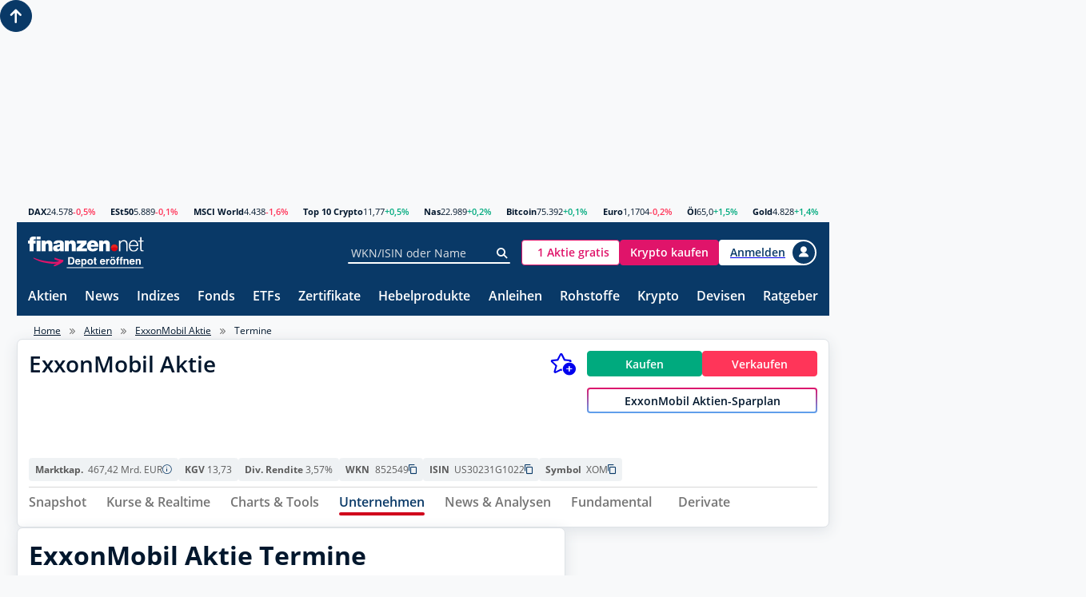

--- FILE ---
content_type: text/html; charset=utf-8
request_url: https://www.finanzen.net/termine/exxonmobil
body_size: 33516
content:
<!DOCTYPE html>
<html lang="de" >

<head>
    <script>
        window.useZeroIdp = false;
    </script>

    <meta charset="utf-8" />
    <meta name="viewport" content="width=device-width, initial-scale=1.0" />
    <meta name="company:tech" content="M" />

    <link rel="preconnect" href="//c.finanzen.net" crossorigin>
<link rel="preconnect" href="//images.finanzen.net" crossorigin>
<link rel="preconnect" href="//styles.finanzen.net" crossorigin>
<link rel="preconnect" href="//scripts.finanzen.net" crossorigin>
<link rel="preconnect" href="//mdsngpush.finanzen.net" crossorigin>

<link rel="preconnect" href="//api.adnz.co" crossorigin>
<link rel="preconnect" href="//adnz.co" crossorigin>

<link rel="preconnect" href="//script.ioam.de" crossorigin>

    <link rel="dns-prefetch" href="//api.adnz.co">
<link rel="dns-prefetch" href="//adnz.co">
<link rel="dns-prefetch" href="//cdn1.smartadserver.com">
<link rel="dns-prefetch" href="//ww251.smartadserver.com">
<link rel="dns-prefetch" href="//c.amazon-adsystem.com">
<link rel="dns-prefetch" href="//static.criteo.net">
<link rel="dns-prefetch" href="//cdnjs.cloudflare.com">
<link rel="dns-prefetch" href="//d.df-srv.de">

<link rel="dns-prefetch" href="//www.google.com">
<link rel="dns-prefetch" href="//www.gstatic.com">
<link rel="dns-prefetch" href="//contributor.google.com">
<link rel="dns-prefetch" href="//securepubads.g.doubleclick.net">
<link rel="dns-prefetch" href="//www.googleadservices.com">
<link rel="dns-prefetch" href="//pagead2.googlesyndication.com">
<link rel="dns-prefetch" href="//www.googletagservices.com">
<link rel="dns-prefetch" href="//www.google-analytics.com">
<link rel="dns-prefetch" href="//tpc.googlesyndication.com">
<link rel="dns-prefetch" href="//www.googletagmanager.com">
<link rel="dns-prefetch" href="//ajax.googleapis.com">

<link rel="dns-prefetch" href="//jsc.mgid.com">
<link rel="dns-prefetch" href="//a.optmnstr.com">
<link rel="dns-prefetch" href="//api.optmnstr.com">

    
<link rel="preload" href="https://data-fdbbf15b66.finanzen.net/iomm/latest/manager/base/es6/bundle.js" as="script" id="IOMmBundle" />
<link rel="preload" href="https://data-fdbbf15b66.finanzen.net/iomm/latest/bootstrap/loader.js" as="script" />

<link rel="preload" as="font" type="font/woff" crossorigin href="/fonts/OpenSans-Regular.347639ec49f4b2884a96.woff" />
<link rel="preload" as="font" type="font/woff" crossorigin href="/fonts/OpenSans-SemiBold.7e06644bbdc83069cec8.woff" />
<link rel="preload" as="font" type="font/woff" crossorigin href="/fonts/OpenSans-Bold.f24f4bcef8a4a0eb6345.woff" />
<link rel="preload" as="font" type="font/woff" crossorigin href="/fonts/sg-icon.7ee043bb47886258a711.woff2?v=c3e6fa48377c5779bd9d5d3a5953d828" />

<link rel="preload" href="/assets/finanzen-net.svg" as="image" crossorigin />
<link rel="preload" href="/assets/finanzen-net-wm.svg" as="image" crossorigin />
<link rel="preload" href="/assets/open-depot.svg" as="image" crossorigin />
<link rel="preload" href="/assets/open-depot-white.svg" as="image" crossorigin />
<link rel="preload" href="/assets/flag-germany-wave.svg" as="image" crossorigin />


        <title>EXXONMOBIL AKTIE AKTIE Termine | Quartalszahlen | Zwischenbericht | 852549</title>

        
<meta name="Publisher" content="finanzen.net GmbH">
<meta name="Copyright" content="finanzen.net GmbH">
<meta name="page-topic" content="Finanzen">
<meta name="page-type" content="Kommerzielle Homepage">
<meta name="audience" content="Alle">
<meta name="theme-color" content="#093967">

<meta name="title" content="EXXONMOBIL AKTIE AKTIE Termine | Quartalszahlen | Zwischenbericht | 852549" />
<meta name="description" content="EXXONMOBIL AKTIE Termine - hier erhalten Sie eine &#xDC;bersicht &#xFC;ber alle anstehenden und vergangenen Termine wie Quartalszahlen und Hauptversammlung von EXXONMOBIL AKTIE." />

<meta name="apple-itunes-app" content="app-id=291973577, affiliate-data=ct=smartbanner&amp;pt=507228" />


        <meta name="Robots" content="INDEX,FOLLOW">

<meta name="robots" content="max-snippet:-1, max-image-preview:large, max-video-preview:-1">


    <script>
  objCookie = getCookieObject();
  /* Cookie Wert lesen */
  function getCookieObject() {
      var cookies = document.cookie.split(";");
      var pairs = new Array();
      var obj = new Object();
      var h;
      var i;
      for (i = 0; i < cookies.length; i++) {
          pairs = pairs.concat(cookies[i].split("&"));
      }
      for (i = 0; i < pairs.length; i++) {
          h = pairs[i].split("=");
          if (h.length > 2) {
              obj[h[1]] = h[2];
          } else {
              obj[h[0].trim()] = (h.length > 1) ? h[1] : true;
          }
      }
      return obj;
  }
</script>


    
<meta property="og:title" content="EXXONMOBIL AKTIE AKTIE Termine | Quartalszahlen | Zwischenbericht | 852549"/>
<meta property="og:description" content="EXXONMOBIL AKTIE Termine - hier erhalten Sie eine &#xDC;bersicht &#xFC;ber alle anstehenden und vergangenen Termine wie Quartalszahlen und Hauptversammlung von EXXONMOBIL AKTIE."/>
<meta property="og:type" content="article"/>
<meta property="og:site_name" content="finanzen.net"/>
<meta property="og:image" content="https://images.finanzen.net/images/logos/finanzennet_600x315.jpg"/>

<meta property="fb:admins" content="1091065066"/>
<meta property="fb:admins" content="100000899021671"/>
<meta property="fb:admins" content="100002492112838"/>
<meta property="fb:app_id" content="858200894215708"/>
<meta property="fb:pages" content="205286226664"/>

    
<link rel="apple-touch-icon" sizes="180x180" href="https://images.finanzen.net/apple-touch-icon.png">
<link rel="icon" type="image/png" sizes="32x32" href="https://images.finanzen.net/images/favicon/favicon-32x32.png">
<link rel="shortcut icon" href="https://images.finanzen.net/favicon.ico">
<link rel="mask-icon" href="https://images.finanzen.net/safari-pinned-tab.svg" color="#093967">

<meta name="msapplication-config" content="https://images.finanzen.net/browserconfig.xml">
<meta name="msapplication-TileImage" content="https://images.finanzen.net/images/favicon/mstile-144x144.png">
<meta name="msapplication-TileColor" content="#da532c">
<meta name="application-name" content="finanzen.net GmbH">

    <link rel="alternate" type="application/rss+xml" title="finanzen.net - News" href="/rss/news"/>
<link rel="alternate" type="application/rss+xml" title="finanzen.net - Analysen" href="/rss/analysen"/>

    <link title="finanzen.net" rel="search" type="application/opensearchdescription+xml" href="/opensearch/finanzen.xml" />


    <link rel="stylesheet" href="/styles/critical.868fb02cb3f0fe4ebab7.css">
    <link rel="stylesheet" href="/styles/modifier.c542e3dea0dd1cbeed04.css">
    <link rel="stylesheet" href="/styles/async.79fa975e869eea925eea.css">
    <link rel="stylesheet" href="/styles/components.0444902b7e1a587c9532.css">

    

    
<script>
  window.userbasedTargeting = window.userbasedTargeting || {};
  window.userbasedTargeting.config = {
    enable: true
  }
</script>

    <script>
    window.consentService = window.consentService || {};
    window.consentService.config = {
      portalId: "finanzen.net",
      useFeatures: {
        consentManagerPlatform: "consentmanager",
        useContentpass: true
      }
    };
</script>


    <script src="/scripts/layout-render-blocking.7df512993c3f107342c8.js"></script>
    <script defer src="/scripts/sg-layout-defer.388b548f93e107ffc896.js"></script>
    <script defer src="/scripts/layout-defer.c0d7bb164dd42db76036.js"></script>

    
  
  <script>
    window.__finnet = window.__finnet || {};
    window.__finnet.ads = window.__finnet.ads || {};
    window.__finnet.ads.setup = window.__finnet.ads.setup || {};
    window.adsConfig = window.adsConfig || {};

    window.adsConfig.adSSetup = {};
    window.adsConfig.adSSetup.pageName = 'aktien_story';
    window.adsConfig.adSSetup.target = 'hash1=$ef47a55b;hash2=$ef47a55b;hash3=$c0ddb782;';
    window.adsConfig.adSSetup.refreshAds = () => {
      window.ADNZ.refreshAds();
    }

    window.adsConfig.desktopAdSSetup = {};
    window.adsConfig.desktopAdSSetup.adPlacements = ["superbanner","sky","sky_left","footer","inpage","mrec"];
    window.adsConfig.desktopAdSSetup.adSlotSizes = {"superbanner":[{"minWidth": 1, "sizes": [[728,90],[728,250],[970,250],[800,250],[1000,250],[1030,250]]}]};
    window.adsConfig.desktopPlacementMapping = {"d_mrec":"mrec"};

    window.adsConfig.mobileAdSSetup = {};
    window.adsConfig.mobileAdSSetup.adPlacements = ["banner","mrec_btf_3","footer","inpage","mrec","mrec_btf"];
    window.adsConfig.mobileAdSSetup.adSlotSizes = {};
    window.adsConfig.mobilePlacementMapping = {"superbanner":"banner","sky":"mrec_btf_3","m_mrec":"mrec","m_mrec_btf":"mrec_btf"};

    window.adsConfig.script = 'https://adnz.co/header.js?adTagId=10159';
  </script>



    
    <script>
      window.googleAnalyticsConfig = {
        measurementIds: ["G-J4WKRJQPHJ","G-NHYZMZLPTK","AW-10967047558","AW-348920313","AW-10942696607","AW-10862185968"]
      };
    </script>

    

    

<script src="https://data-fdbbf15b66.finanzen.net/iomm/latest/bootstrap/loader.js"></script>  <script>
      window.ivwConfig = window.ivwConfig || {};
      window.ivwConfig.domain = 'data-fdbbf15b66.finanzen.net';
      window.ivwConfig.mobileMaxwidth = 768;
      window.ivwConfig.geoIpDomain = 'https://geoip.user.public.finanzen2.net/json/';
      window.ivwConfig.enableMeasurement = true;
      window.ivwConfig.enableParallelMeasurement = true;
      window.ivwConfig.enabled = true;
      window.ivwConfig.site = 'finaonl';
      window.ivwConfig.country = 'de';
      window.ivwConfig.distributionChannel = 'web';
      window.ivwConfig.debug = false;
      window.ivwConfig.code = 'Sonstiges';
      window.ivwConfig.codeAt = 'RedCont/Wirtschaft/AktienUndBoerse';
      window.ivwConfig.codeCh = 'Boerse';
      window.ivwConfig.comment = '';
      window.ivwConfig.pixelType = 'cp';
      window.RenderBlocking.initIvwTracking();
  </script>

    
<script>
  window.adobeAnalytics = {
    ...(window.adobeAnalytics || {}),
    config: {
      scriptUrl: 'https://assets.adobedtm.com/7cadca95dd9a/e5be8dba9129/launch-bddccfa331d2.min.js',
      vendorId: '5ee34ea5b8e05c164f6f8ffe',
      enabled: true,
    }
  }
</script>

    
    <script>
        window.snowplowConfig = {
            trackerName: "tn_net",
            urlEndpoint: "https://ud.finanzen.net",
            appId: "net_web_prod",
            postPath: "/finanzen/vc2",
            consentManagement: {
                consentVendorIds: {
                    snowplow: "s2692",
                    snowplowIo: "c79428"
                }
            },
            cookieName: "_sp_net_",
            jsonSchema: "iglu:net.finanzen/consent/jsonschema/2-0-0"
        };
    </script>

    <script>
    var currentRoute = '/termine/exxonmobil';
    var webPushSettings = {
      firebaseTopic: "news-push-web",
      isTestRun: false
    }
</script>
<script async="async" src="https://scripts.finanzen.net/Content/Scripts/web-push/init.min.js"></script>


    <script type="module" src="/scripts/chartiq/key.js"></script>

    
	
  <script>
      window.RenderBlocking.ivwTrackPageVisit('Termine', 'RedCont/Wirtschaft/AktienUndBoerse/Termine', 'Aktien', 's-share-US30231G1022-date');
  </script>

  <script defer src="/scripts/pages/company/profile.911bb78a0f5237f3e821.js"></script>


        
<link rel="canonical" href="https://www.finanzen.net/termine/exxonmobil">

</head>

<body class="page-layout" id="googleonetap-container" data-oneTapClientId="143044271021-5j2pr7mir54aven0f7stjavm4v6iko9j.apps.googleusercontent.com">
    <img width="99999" height="99999" style="pointer-events: none;position: absolute;top: 0;left: 0;width: 97vw;height: 99.9vh" src="data:image/svg&#x2B;xml;base64,[base64]&#x2B;PHJlY3QgeD0iMCIgeT0iMCIgd2lkdGg9Ijk5OTk5IiBoZWlnaHQ9Ijk5OTk5Ij48L3JlY3Q&#x2B;IDwvZz4gPC9zdmc&#x2B;" alt="" />


    <div class="page-layout__ad-header-top">
        <div class="ad">
            <div class="ad-container" data-ad="remove">
                <div data-appnexus="superbanner">
                    <div id="superbanner" data-appnexus-container></div>
                </div>
            </div>
        </div>
    </div>

    
<header class="page-header">
  <div class="page-header__market">
    <div class="quote-ticker"><span class="quote-ticker__item"><a class="quote-ticker__label" href="https://www.finanzen.net/index/dax">DAX</a>
      <span class="quote-ticker__value">24.578</span>
      <span class="quote-ticker__value quote-ticker__value--negative">-0,5%</span></span><span class="quote-ticker__item"><a class="quote-ticker__label" href="https://www.finanzen.net/index/euro_stoxx_50">ESt50</a>
      <span class="quote-ticker__value">5.889</span>
      <span class="quote-ticker__value quote-ticker__value--negative">-0,1%</span></span><span class="quote-ticker__item"><a class="quote-ticker__label" href="https://www.finanzen.net/index/msci-world">MSCI World</a>
      <span class="quote-ticker__value">4.438</span>
      <span class="quote-ticker__value quote-ticker__value--negative">-1,6%</span></span><span class="quote-ticker__item"><a class="quote-ticker__label" href="https://g.finanzen.net/t10c-fnet_057-web-kurszeile">Top 10 Crypto</a>
      <span class="quote-ticker__value">11,77</span>
      <span class="quote-ticker__value quote-ticker__value--positive">&#x2B;0,5%</span></span><span class="quote-ticker__item"><a class="quote-ticker__label" href="https://www.finanzen.net/index/nasdaq_composite">Nas</a>
      <span class="quote-ticker__value">22.989</span>
      <span class="quote-ticker__value quote-ticker__value--positive">&#x2B;0,2%</span></span><span class="quote-ticker__item"><a class="quote-ticker__label" href="https://www.finanzen.net/devisen/bitcoin-euro-kurs">Bitcoin</a>
      <span class="quote-ticker__value">75.392</span>
      <span class="quote-ticker__value quote-ticker__value--positive">&#x2B;0,1%</span></span><span class="quote-ticker__item"><a class="quote-ticker__label" href="https://www.finanzen.net/devisen/dollarkurs">Euro</a>
      <span class="quote-ticker__value">1,1704</span>
      <span class="quote-ticker__value quote-ticker__value--negative">-0,2%</span></span><span class="quote-ticker__item"><a class="quote-ticker__label" href="https://www.finanzen.net/rohstoffe/oelpreis">&#xD6;l</a>
      <span class="quote-ticker__value">65,0</span>
      <span class="quote-ticker__value quote-ticker__value--positive">&#x2B;1,5%</span></span><span class="quote-ticker__item"><a class="quote-ticker__label" href="https://www.finanzen.net/rohstoffe/goldpreis">Gold</a>
      <span class="quote-ticker__value">4.828</span>
      <span class="quote-ticker__value quote-ticker__value--positive">&#x2B;1,4%</span></span></div>
  </div>

  <div class="page-header__navi-action" data-sg-side-panel-toggle="main-menu"
    data-sg-page-header-navigation="main-menu">
    <span class="icon icon--menu"></span>
    <span class="icon icon--close"></span>
  </div>

  <div class="page-header__logo">
    <a href="/" class="page-header__logo-link" title="finanzen.net">
      <span class="logo logo--finanzen-net"></span>
    </a>
    <a href="/" class="page-header__logo-link display-none" title="finanzen.net PRO">
      <span class="logo logo--finanzen-net-pro"></span>
    </a>
    <a href="https://g.finanzen.net/zero-web-header-entdecke-zero" class="page-header__logo-link display-none-sm"
      target="_blank" rel="noopener" title="Online Broker">
      <span class="logo logo--zero-open-depot"></span>
    </a>
    <a href="https://g.finanzen.net/zero-mobile-header-entdecke-zero"
      class="page-header__logo-link display-none display-inline-flex-sm" target="_blank" rel="noopener"
      title="Online Broker">
      <span class="logo logo--zero-open-depot"></span>
    </a>
  </div>

  <div class="page-header__search">
    <form action="https://www.finanzen.net/suchergebnis.asp" method="get" class="form-group form-group--icon form-group--page-header display-none-md" data-sg-tooltip-ref="suggest-search-desktop">
      <input data-sg-suggest-search-input="suggest-search-desktop" name="_search" type="text" class="input"
        placeholder="WKN/ISIN oder Name" autocomplete="off">
      <button type="submit" class="form-group__icon icon icon--search" title="Suche"></button>
    </form>
    <div class="tooltip" data-sg-tooltip data-sg-tooltip-id="suggest-search-desktop" data-sg-tooltip-open-by="event"
      data-sg-tooltip-close-by="click-outside" data-sg-tooltip-placement="bottom-start"
      data-sg-tooltip-show-arrow="false">
      
<div class="suggest-search "
	data-sg-suggest-search="suggest-search-desktop">
	<div class="suggest-search__top-ad"></div>
	<div class="suggest-search__template">
		<div class="suggest-search__template-left">
			<div class="suggest-search__popular-search">
				<div class="suggest-search__headline">Beliebte Suche</div>
				<span class="suggest-search__result suggest-search__result--no-identifier suggest-search__result--no-favorite">
					<a href="/index/dax" class="suggest-search__result-link">
						<span class="suggest-search__result-description">DAX 40</span>
					</a>
				</span>
				<span class="suggest-search__result suggest-search__result--no-identifier suggest-search__result--no-favorite">
					<a href="/rohstoffe/oelpreis" class="suggest-search__result-link">
						<span class="suggest-search__result-description">&Ouml;lpreis</span>
					</a>
				</span>
				<span class="suggest-search__result suggest-search__result--no-identifier suggest-search__result--no-favorite">
					<a href="/devisen/dollarkurs" class="suggest-search__result-link">
						<span class="suggest-search__result-description">Euro - Dollar</span>
					</a>
				</span>
				<span class="suggest-search__result suggest-search__result--no-identifier suggest-search__result--no-favorite">
					<a href="/devisen/bitcoin-euro-kurs" class="suggest-search__result-link">
						<span class="suggest-search__result-description">Bitcoin - Euro</span>
					</a>
				</span>
				<span class="suggest-search__result suggest-search__result--no-identifier suggest-search__result--no-favorite">
					<a href="/rohstoffe/goldpreis" class="suggest-search__result-link">
						<span class="suggest-search__result-description">Goldpreis</span>
					</a>
				</span>
			</div>
			<div class="suggest-search__most-searched">
				<div class="suggest-search__headline">Meistgesucht</div>
				<span class="suggest-search__result">
					<a href="/aktien/biontech-aktie" class="suggest-search__result-link">
						<span class="suggest-search__result-description">BioNTech (ADRs)</span>
						<span class="suggest-search__result-identifier">A2PSR2</span>
					</a>
					<a href="/depot/watchlist.asp?isisin=US09075V1026&inTyp=1" class="suggest-search__result-favorite"
						title="BioNTech (ADRs) zur Watchlist hinzufügen" rel="nofollow">
						<span class="icon icon--depot-add icon--scale-1500"></span>
					</a>
				</span>
				<span class="suggest-search__result">
					<a href="/aktien/tesla-aktie" class="suggest-search__result-link">
						<span class="suggest-search__result-description">Tesla</span>
						<span class="suggest-search__result-identifier">A1CX3T</span>
					</a>
					<a href="/depot/watchlist.asp?isisin=US88160R1014&inTyp=1" class="suggest-search__result-favorite"
						title="Tesla zur Watchlist hinzufügen" rel="nofollow">
						<span class="icon icon--depot-add icon--scale-1500"></span>
					</a>
				</span>
				<span class="suggest-search__result">
					<a href="/aktien/amazon-aktie" class="suggest-search__result-link">
						<span class="suggest-search__result-description">Amazon</span>
						<span class="suggest-search__result-identifier">906866</span>
					</a>
					<a href="/depot/watchlist.asp?isisin=US0231351067&inTyp=1" class="suggest-search__result-favorite"
						title="Amazon zur Watchlist hinzufügen" rel="nofollow">
						<span class="icon icon--depot-add icon--scale-1500"></span>
					</a>
				</span>
				<span class="suggest-search__result">
					<a href="/aktien/nel-aktie" class="suggest-search__result-link">
						<span class="suggest-search__result-description">NEL ASA</span>
						<span class="suggest-search__result-identifier">A0B733</span>
					</a>
					<a href="/depot/watchlist.asp?isisin=NO0010081235&inTyp=1" class="suggest-search__result-favorite"
						title="NEL ASA zur Watchlist hinzufügen" rel="nofollow">
						<span class="icon icon--depot-add icon--scale-1500"></span>
					</a>
				</span>
				<span class="suggest-search__result">
					<a href="/aktien/microsoft-aktie" class="suggest-search__result-link">
						<span class="suggest-search__result-description">Microsoft</span>
						<span class="suggest-search__result-identifier">870747</span>
					</a>
					<a href="/depot/watchlist.asp?isisin=US5949181045&inTyp=1" class="suggest-search__result-favorite"
						title="Microsoft zur Watchlist hinzufügen" rel="nofollow">
						<span class="icon icon--depot-add icon--scale-1500"></span>
					</a>
				</span>
				<span class="suggest-search__result">
					<a href="/aktien/apple-aktie" class="suggest-search__result-link">
						<span class="suggest-search__result-description">Apple</span>
						<span class="suggest-search__result-identifier">865985</span>
					</a>
					<a href="/depot/watchlist.asp?isisin=US0378331005&inTyp=1" class="suggest-search__result-favorite"
						title="Apple zur Watchlist hinzufügen" rel="nofollow">
						<span class="icon icon--depot-add icon--scale-1500"></span>
					</a>
				</span>
				<span class="suggest-search__result">
					<a href="/aktien/siemens_energy-aktie" class="suggest-search__result-link">
						<span class="suggest-search__result-description">Siemens Energy</span>
						<span class="suggest-search__result-identifier">ENER6Y</span>
					</a>
					<a href="/depot/watchlist.asp?isisin=DE000ENER6Y0&inTyp=1" class="suggest-search__result-favorite"
						title="Siemens Energy zur Watchlist hinzufügen" rel="nofollow">
						<span class="icon icon--depot-add icon--scale-1500"></span>
					</a>
				</span>
				<span class="suggest-search__result">
					<a href="/aktien/basf-aktie" class="suggest-search__result-link">
						<span class="suggest-search__result-description">BASF</span>
						<span class="suggest-search__result-identifier">BASF11</span>
					</a>
					<a href="/depot/watchlist.asp?isisin=DE000BASF111&inTyp=1" class="suggest-search__result-favorite"
						title="BASF zur Watchlist hinzufügen" rel="nofollow">
						<span class="icon icon--depot-add icon--scale-1500"></span>
					</a>
				</span>
				<span class="suggest-search__result">
					<a href="/aktien/nvidia-aktie" class="suggest-search__result-link">
						<span class="suggest-search__result-description">NVIDIA</span>
						<span class="suggest-search__result-identifier">918422</span>
					</a>
					<a href="/depot/watchlist.asp?isisin=US67066G1040&inTyp=1" class="suggest-search__result-favorite"
						title="NVIDIA zur Watchlist hinzufügen" rel="nofollow">
						<span class="icon icon--depot-add icon--scale-1500"></span>
					</a>
				</span>
				<span class="suggest-search__result">
					<a href="/aktien/lufthansa-aktie" class="suggest-search__result-link">
						<span class="suggest-search__result-description">Lufthansa</span>
						<span class="suggest-search__result-identifier">823212</span>
					</a>
					<a href="/depot/watchlist.asp?isisin=DE0008232125&inTyp=1" class="suggest-search__result-favorite"
						title="Lufthansa zur Watchlist hinzufügen" rel="nofollow">
						<span class="icon icon--depot-add icon--scale-1500"></span>
					</a>
				</span>
				<span class="suggest-search__result">
					<a href="/aktien/mercedes-benz-aktie" class="suggest-search__result-link">
						<span class="suggest-search__result-description">Mercedes-Benz Group (ex Daimler)</span>
						<span class="suggest-search__result-identifier">710000</span>
					</a>
					<a href="/depot/watchlist.asp?isisin=DE0007100000&inTyp=1" class="suggest-search__result-favorite"
						title="Mercedes-Benz Group (ex Daimler) zur Watchlist hinzufügen" rel="nofollow">
						<span class="icon icon--depot-add icon--scale-1500"></span>
					</a>
				</span>
				<span class="suggest-search__result">
					<a href="/aktien/bayer-aktie" class="suggest-search__result-link">
						<span class="suggest-search__result-description">Bayer</span>
						<span class="suggest-search__result-identifier">BAY001</span>
					</a>
					<a href="/depot/watchlist.asp?isisin=DE000BAY0017&inTyp=1" class="suggest-search__result-favorite"
						title="Bayer zur Watchlist hinzufügen" rel="nofollow">
						<span class="icon icon--depot-add icon--scale-1500"></span>
					</a>
				</span>
				<span class="suggest-search__result">
					<a href="/aktien/daimler_truck-aktie" class="suggest-search__result-link">
						<span class="suggest-search__result-description">Daimler Truck</span>
						<span class="suggest-search__result-identifier">DTR0CK</span>
					</a>
					<a href="/depot/watchlist.asp?isisin=DE000DTR0CK8&inTyp=1" class="suggest-search__result-favorite"
						title="Daimler Truck zur Watchlist hinzufügen" rel="nofollow">
						<span class="icon icon--depot-add icon--scale-1500"></span>
					</a>
				</span>
				<span class="suggest-search__result">
					<a href="/aktien/plug_power-aktie" class="suggest-search__result-link">
						<span class="suggest-search__result-description">Plug Power</span>
						<span class="suggest-search__result-identifier">A1JA81</span>
					</a>
					<a href="/depot/watchlist.asp?isisin=US72919P2020&inTyp=1" class="suggest-search__result-favorite"
						title="Plug Power zur Watchlist hinzufügen" rel="nofollow">
						<span class="icon icon--depot-add icon--scale-1500"></span>
					</a>
				</span>
				<span class="suggest-search__result">
					<a href="/aktien/tui-aktie" class="suggest-search__result-link">
						<span class="suggest-search__result-description">TUI</span>
						<span class="suggest-search__result-identifier">TUAG00</span>
					</a>
					<a href="/depot/watchlist.asp?isisin=DE000TUAG000&inTyp=1" class="suggest-search__result-favorite"
						title="TUI zur Watchlist hinzufügen" rel="nofollow">
						<span class="icon icon--depot-add icon--scale-1500"></span>
					</a>
				</span>
			</div>
		</div>
		<div class="suggest-search__template-right">
				<div class="suggest-search__template-ad">
					<div class="padding-1.00 border-thin border-radius-rounded border-color-gray-600">
						<a href="https://g.finanzen.net/zero-web-finnet-suggestsearch-button"
							class="display-block margin-bottom-1.00 font-align-center">Alle Aktien für <strong>0 Euro (zzgl.
								Spreads)</strong> handeln mit finanzen.net zero.</a>
						<a href="https://g.finanzen.net/zero-web-finnet-suggestsearch-button"
							class="button button--stretch button--zero">Hier informieren</a>
					</div>
				</div>
				<div class="suggest-search__news">
					<div class="suggest-search__headline">Top News</div>
					<div class="article-layout">
						<div class="article-layout__list">
								<div class="article">
									<a class="article-teaser article-teaser--small article-teaser--meta-line" href="/nachricht/aktien/in-eigener-sache-jetzt-noch-neujahrsbonus-sichern-3-geschenke-bei-unserem-broker-finanzen-net-zero-bis-31-01-13846284">
										<time class="article-teaser__date" datetime="2026-01-21T17:59:00.0000000&#x2B;01:00">17:59 Uhr</time>
										<span class="article-teaser__kicker">In eigener Sache</span>
										<span class="article-teaser__title">Jetzt noch Neujahrsbonus sichern: 3 Geschenke bei unserem Broker finanzen.net ZERO (bis 31.01.)</span>
											<span class="article-teaser__media">
												<img class="article-teaser__image"
													src="https://images.finanzen.net/mediacenter/unsortiert/zero-xmas-special-2025-12.jpg"
													title="Jetzt noch Neujahrsbonus sichern: 3 Geschenke bei unserem Broker finanzen.net ZERO (bis 31.01.)" alt="" loading="lazy" width="660"
													height="303">
											</span>
									</a>
								</div>
								<div class="article">
									<a class="article-teaser article-teaser--small article-teaser--meta-line" href="/nachricht/aktien/branchenkommentar-telekom-aktie-unter-druck-analyst-verweist-auf-regulatorische-risiken-15426832">
										<time class="article-teaser__date" datetime="2026-01-21T17:57:00.0000000&#x2B;01:00">17:57 Uhr</time>
										<span class="article-teaser__kicker">Branchenkommentar</span>
										<span class="article-teaser__title">Telekom-Aktie unter Druck: Analyst verweist auf regulatorische Risiken</span>
											<span class="article-teaser__media">
												<img class="article-teaser__image"
													src="https://images.finanzen.net/mediacenter/unsortiert/deutsche-telekom-tobias-steinert-shutterstock-660-171.jpg"
													title="Telekom-Aktie unter Druck: Analyst verweist auf regulatorische Risiken" alt="" loading="lazy" width="660"
													height="303">
											</span>
									</a>
								</div>
						</div>
					</div>
				</div>
		</div>
	</div>
	<div class="suggest-search__results">
		<div class="suggest-search__result-group">
			<div class="suggest-search__headline">Suche...</div>
		</div>
	</div>
</div>

    </div>
  </div>

  <div class="page-header__actions">
    <a id="zero-mobile-header-button"
      class="button button--scale-0875-md button--zero background-color-white display-none display-inline-flex-sm display-none-xs ad-container" data-ad="remove"
      href="https://g.finanzen.net/zero-mobile-header-button" target="_blank" rel="noopener" title="finanzen.net zero" tabindex="0" role="button" aria-pressed="false">
        <span class="logo logo--zero-icon font-size-x0.875 height-1-em"></span>
        <span class="button__label font-color-brand-zero-magenta padding-start-0.50">ZERO Depot</span>
    </a>
    <a id="zero-mobile-header-depot-button"
      class="button button--scale-0875-md button--zero background-color-white display-none display-inline-flex-xs ad-container" data-ad="remove"
      href="https://g.finanzen.net/zero-fnet_001f-header-button-depot" target="_blank" rel="noopener" title="finanzen.net zero" tabindex="0" role="button" aria-pressed="false">
        <span class="logo logo--zero-icon height-1-em"></span>
        <span class="button__label font-color-brand-zero-magenta font-size-x1.125 padding-start-0.50">Depot</span>
    </a>
    <a id="zero-mobile-header-button-kunde"
      class="button button--scale-0875-md button--zero background-color-white display-none ad-container" data-ad="remove"
      href="https://g.finanzen.net/zero-mobile-header-button-kunde" title="finanzen.net zero" tabindex="0" role="button" aria-pressed="false">
        <span class="logo logo--zero-icon font-size-x0.875 height-1-em"></span>
        <span class="button__label font-color-brand-zero-magenta padding-start-0.50">Trading</span>
    </a>
    <a id="zero-web-header-button"
      class="button button--scale-0875-md button--zero background-color-white display-none-sm ad-container" data-ad="remove"
      href="https://g.finanzen.net/zero-web-header-button" target="_blank" rel="noopener" title="finanzen.net zero" tabindex="0" role="button" aria-pressed="false">
        <span class="logo logo--zero-icon font-size-x0.875 height-1-em"></span>
        <span class="button__label font-color-brand-zero-magenta padding-start-0.50">1 Aktie gratis</span>
    </a>
    <a id="zero-web-header-button-kunde"
       class="button button--scale-0875-md button--zero background-color-white display-none ad-container" data-ad="remove"
       href="https://g.finanzen.net/zero-web-header-button-kunde" title="finanzen.net zero" tabindex="0" role="button" aria-pressed="false">
        <span class="logo logo--zero-icon font-size-x0.875 height-1-em"></span>
        <span class="button__label font-color-brand-zero-magenta padding-start-0.50">Trading</span>
    </a>
    <a id="zero-crypto-web-header-button" class="button button--scale-0875-md button--zero-crypto display-none-sm ad-container" data-ad="remove"
      href="https://g.finanzen.net/bitpanda-finnet_004-web-overall-btc_kaufen_navigation" target="_blank" rel="noopener"
      tabindex="0" role="button" aria-pressed="false">
      <span class="button__label">Krypto kaufen<sup>*</sup></span>
    </a>
	
    <script>
        (() => {
            const templateHeaderRotationElement = document.getElementById('zero-crypto-web-header-button');

            switch (Math.floor(Math.random() * 2) + 1) {
                case 1:
                    templateHeaderRotationElement.classList.remove('button--zero-crypto');
                    templateHeaderRotationElement.classList.add('button--zero');
                    templateHeaderRotationElement.setAttribute('href', 'https://g.finanzen.net/zero-web-header-button-krypto');
                    document.querySelector('#zero-crypto-web-header-button .button__label').textContent = 'Krypto kaufen';
                    break;
                default:
            }
        })();
    </script>

    <button class="button button--pill button--icon border-color-white button--scale-0875 display-none display-block-md"
      data-sg-side-panel-toggle="suggest-search-mobile" title="Suche öffnen">
      <span class="icon icon--search"></span>
    </button>
    <a id="login-desktop" href="https://www.finanzen.net/anmelden"
      data-sg-tooltip-ref="login-desktop" class="display-none-xs hyperlink-clear" title="Anmelden">
      <span id="page-header-big-user-button"
        class="button button--login-full-text button--avatar-right display-none-md">
        <span class="button__label">Anmelden</span>
        <span class="icon icon--user2"></span>
      </span>
      <span id="page-header-small-user-button"
        class="button button--login button--icon button--pill display-none display-inline-flex-md">
        <span class="icon icon--user2"></span>
      </span>
    </a>
    

<div class="tooltip padding-horizontal-1.00"
     data-sg-tooltip data-sg-tooltip-id="login-desktop"
     data-sg-tooltip-open-by="250"
     data-sg-tooltip-close-by="mouseout"
     data-sg-tooltip-placement="bottom-end">
    <div id="login-popup-anonymous" class="grid__item-12">
        <a id="login-desktop-popup" href="https://www.finanzen.net/anmelden"
           title="Login" class="button button--primary button--stretch button--scale-1125">
            <span class="button__label">Login</span>
        </a>
                <div id="external-logins-separator" class="grid grid--gap-0.50 margin-vertical-0.50">
                    <div class="grid__item-5 margin-vertical-auto"><hr></div>
                    <div class="grid__item-2 font-align-center"><strong>ODER</strong></div>
                    <div class="grid__item-5 margin-vertical-auto"><hr></div>
                </div>
                <span id="external-logins-container">
                      <a class="button button--stretch button--icon button--text external-login-button margin-bottom-1.00 button--scale-1250 button--star" href=https://idp.finanzen.net/realms/finanzennet/protocol/openid-connect/auth?response_type=code&amp;client_id=finanzennetclient&amp;kc_idp_hint=google&amp;redirect_uri=https://www.finanzen.net/anmeldengoogle&amp;code_challenge=4-pbih7oR1uIO5_Y2Ezhb0fcCOvr8sf83PIYP9qyY-A&amp;code_challenge_method=S256>
                          <span class="button__star-badge">
                              <span class="button__star-text">Neu</span>
                          </span>
                          <span class="logo logo--google-icon font-size-x1.000 height-1-em margin-end-0.50"></span>
                          <span class="button__label">
                                <span>Weiter mit Google</span>
                          </span>
                      </a>
                </span>
        <hr class="separator margin-vertical-1.00" />
        <div class="font-align-center">
            <p class="font-weight-bold">Neu auf finanzen.net?</p>
            <p>
                <a title="Kostenfrei registrieren und Vorteile nutzen"
                   href="https://www.finanzen.net/registrieren">Kostenfrei registrieren und Vorteile nutzen</a>
            </p>
        </div>
        <hr class="separator margin-vertical-1.00" />
        <div class="listing listing--suppress-vertical-scrolling listing--no-border width-100-%">
            <div class="listing__list">
                <a href="https://www.finanzen.net/profiluebersicht" rel="nofollow"
                   title="&#xDC;bersicht">
                    <span class="listing__item padding-0.50">
                        <span class="icon icon--overview icon--scale-1500 padding-end-0.75"></span>&#xDC;bersicht
                    </span>
                </a>
                <a href="https://www.finanzen.net/echtgeld/depot" rel="nofollow"
                   title="Wertpapierdepots">
                    <span class="listing__item padding-0.50">
                        <span class="icon icon--securitiesaccount icon--scale-1500 padding-end-0.75"></span>Wertpapierdepots
                    </span>
                </a>
                <a href="https://www.finanzen.net/depot/depot.asp" rel="nofollow"
                   title="Musterdepots">
                    <span class="listing__item padding-0.50">
                        <span class="icon icon--star-outline icon--scale-1500 padding-end-0.75"></span>Musterdepots
                    </span>
                </a>
                <a href="https://www.finanzen.net/depot/watchlist.asp" rel="nofollow"
                   title="Watchlists">
                    <span class="listing__item padding-0.50">
                        <span class="icon icon--watchlist icon--scale-1500 padding-end-0.75"></span>Watchlists
                    </span>
                </a>
                <a href="https://www.finanzen.net/mynews/" rel="nofollow"
                   title="Meine News">
                    <span class="listing__item padding-0.50">
                        <span class="icon icon--mynews icon--scale-1500 padding-end-0.75"></span>Meine News
                    </span>
                </a>
                <a href="https://www.finanzen.net/newsletter" rel="nofollow"
                   title="Newsletter">
                    <span class="listing__item padding-0.50">
                        <span class="icon icon--newsletter icon--scale-1500 padding-end-0.75"></span>Newsletter
                    </span>
                </a>
                <a href="https://forum.finanzen.net/forum/index" target="_blank" rel="nofollow"
                   title="Forum">
                    <span class="listing__item padding-0.50">
                        <span class="icon icon--forum icon--scale-1500 padding-end-0.75"></span>Forum
                    </span>
                </a>
                <a href="https://tradingdesk.de" rel="nofollow" target="_blank" title="Trading Desk">
                    <span class="listing__item padding-0.50">
                        <span class="icon icon--chart-line icon--scale-1500 padding-end-0.75"></span>Trading Desk
                    </span>
                </a>
                <a href="https://www.finanzen.net/apps" rel="nofollow"
                   title="Apps">
                    <span class="listing__item padding-0.50">
                        <span class="icon icon--apps icon--scale-1500 padding-end-0.75"></span>Apps
                    </span>
                </a>
                <a href="https://www.finanzen.net/social-media" rel="nofollow"
                   title="Social-Media">
                    <span class="listing__item padding-0.50">
                        <span class="icon icon--social-media icon--scale-1500 padding-end-0.75"></span>Social Media
                    </span>
                </a>
                <a href="https://www.finanzen.net/podcasts" rel="nofollow"
                   title="Podcasts">
                    <span class="listing__item padding-0.50">
                        <span class="icon icon--podcast icon--scale-1500 padding-end-0.75"></span>Podcasts
                    </span>
                </a>
                <hr class="margin-vertical-0.50" />
                <a href="https://www.finanzen.net/profiluebersicht" rel="nofollow"
                   title="Profil">
                    <span class="listing__item padding-0.50">
                        <span class="icon icon--user icon--scale-1500 padding-end-0.75"></span>Profil
                    </span>
                </a>
            </div>
        </div>
    </div>
    <div id="login-popup-finnet-user" class="grid grid--gap-col-0.75 display-none">
        <div class="grid__item-6">
            <div class="display-flex" style="align-items:center;">
                <span class="icon icon--heart icon--scale-1500 font-color-gray-300"></span>
                <div class="headline headline--h4 margin-horizontal-0.50 font-color-gray-700"
                     title="Favoriten">
                    Favoriten
                </div>
            </div>
            <div id="editFavorite" class="margin-vertical-1.00 display-none">
                <hr class="separator margin-vertical-0.75" />
                <form name="editFavorite">
                    <input type="hidden" class="input" name="favID" value="">
                    <label class="font-size-x1.250 font-weight-bold margin-bottom-0.50">Geben Sie einen neuen Namen f&#xFC;r diesen Favoriten ein</label>
                    <div class="form-note form-note--stretch">
                        <input type="text" class="input" id="favName" name="favName" placeholder="Favoriten Name"
                               pattern="[A-Za-z0-9().,:\-_#+\s]*">
                        <label class="form-note__danger" for="favName">Erlaubt sind alphanumerische Zeichen, Leerzeichen sowie )(.,:-_#&#x2B;</label>
                    </div>
                    <div class="flex flex--gap-1.00">
                        <span title="Verwerfen" class="button button--stretch"
                              id="resetFavorite">Verwerfen</span>
                        <span title="Speichern" class="button button--stretch button--primary"
                              id="saveFavorite">Speichern</span>
                    </div>
                </form>
            </div>
            <div id="favorites"></div>
        </div>
        <div class="grid__item-6">
            <div class="listing listing--suppress-vertical-scrolling listing--no-border">
                <div class="listing__list">
                    <a href="https://www.finanzen.net/profiluebersicht" rel="nofollow"
                       title="&#xDC;bersicht">
                        <span class="listing__item padding-0.50">
                            <span class="icon icon--overview icon--scale-1500 padding-end-0.75"></span>&#xDC;bersicht
                        </span>
                    </a>
                    <a href="https://www.finanzen.net/echtgeld/depot" rel="nofollow"
                       title="Wertpapierdepots">
                        <span class="listing__item padding-0.50">
                            <span class="icon icon--securitiesaccount icon--scale-1500 padding-end-0.75"></span>Wertpapierdepots
                        </span>
                    </a>
                    <a href="https://www.finanzen.net/depot/depot.asp" rel="nofollow"
                       title="Musterdepots">
                        <span class="listing__item padding-0.50">
                            <span class="icon icon--star-outline icon--scale-1500 padding-end-0.75"></span>Musterdepots
                        </span>
                    </a>
                    <a href="https://www.finanzen.net/depot/watchlist.asp" rel="nofollow"
                       title="Watchlists">
                        <span class="listing__item padding-0.50">
                            <span class="icon icon--watchlist icon--scale-1500 padding-end-0.75"></span>Watchlists
                        </span>
                    </a>
                    <a href="https://www.finanzen.net/mynews/" rel="nofollow"
                       title="Meine News">
                        <span class="listing__item padding-0.50">
                            <span class="icon icon--mynews icon--scale-1500 padding-end-0.75"></span>Meine News
                        </span>
                    </a>
                    <a href="https://www.finanzen.net/newsletter" rel="nofollow"
                       title="Newsletter">
                        <span class="listing__item padding-0.50">
                            <span class="icon icon--newsletter icon--scale-1500 padding-end-0.75"></span>Newsletter
                        </span>
                    </a>
                    <a href="https://forum.finanzen.net/forum/index" target="_blank" rel="nofollow"
                       title="Forum">
                        <span class="listing__item padding-0.50">
                            <span class="icon icon--forum icon--scale-1500 padding-end-0.75"></span>Forum
                        </span>
                    </a>
                    <a href="https://tradingdesk.de" rel="nofollow" target="_blank" title="Trading Desk">
                        <span class="listing__item padding-0.50">
                            <span class="icon icon--chart-line icon--scale-1500 padding-end-0.75"></span>Trading Desk
                        </span>
                    </a>
                    <a href="https://www.finanzen.net/apps" rel="nofollow"
                       title="Apps">
                        <span class="listing__item padding-0.50">
                            <span class="icon icon--apps icon--scale-1500 padding-end-0.75"></span>Apps
                        </span>
                    </a>
                    <a href="https://www.finanzen.net/social-media" rel="nofollow"
                       title="Social-Media">
                        <span class="listing__item padding-0.50">
                            <span class="icon icon--social-media icon--scale-1500 padding-end-0.75"></span>Social Media
                        </span>
                    </a>
                    <a href="https://www.finanzen.net/podcasts" rel="nofollow"
                       title="Podcasts">
                        <span class="listing__item padding-0.50">
                            <span class="icon icon--podcast icon--scale-1500 padding-end-0.75"></span>Podcasts
                        </span>
                    </a>
                    <hr class="separator margin-vertical-1.00 margin-horizontal-0.00" />
                    <a href="https://www.finanzen.net/profiluebersicht" rel="nofollow"
                       title="Profil">
                        <span class="listing__item padding-0.50">
                            <span class="icon icon--user icon--scale-1500 padding-end-0.75"></span>Profil
                        </span>
                    </a>
                    <a href="https://www.finanzen.net/logout" rel="nofollow"
                       title="Logout">
                        <span class="listing__item padding-0.50">
                            <span class="icon icon--logout icon--scale-1500 padding-end-0.75"></span>Logout
                        </span>
                    </a>
                </div>
            </div>
        </div>
    </div>
</div>

    <a id="login-mobile" href="https://www.finanzen.net/anmelden"
      class="button button--scale-0875-md button--login button--icon button--pill display-none display-inline-flex-xs page-header__login"
      title="Anmelden">
      <span class="icon icon--user2"></span>
    </a>
  </div>

  <div class="page-header__navigation side-panel-mobile" data-sg-side-panel="main-menu">
    


<nav class="menu">
  <ul class="menu__list menu__list--before">
    <li class="menu__item">
      <a class="menu__text" href="https://g.finanzen.net/zero-mobile-navi-link" title="Depot eröffnen" target="_blank"
        rel="noopener">
        <span
          class="flex flex--inline flex--horizontal-center flex--vertical-center font-size-x0.750 width-2-em height-2-em margin-end-0.50 background-color-white border-radius-circle">
          <span title="logo-zero" class="logo logo--zero-icon font-size-x0.875 height-1-em"></span>
        </span>
        Depot eröffnen
      </a>
      <span class="menu__icon">
        <span class="icon icon--arrow-down"></span>
      </span>
    </li>
    <li id="mobile-navigation-user" class="menu__item menu__item--hover">
      <span id="mobile-navigation-user-item-loggedIn" class="menu__text display-none">
        <span
          class="button button--icon button--pill button--primary button--scale-0750 margin-end-0.50 background-color-white border-color-white">
          <span class="icon icon--user2 font-color-brand-finnet"></span>
        </span>
      </span>
      <a id="mobile-navigation-user-item-loggedOut" class="menu__text button__icon"
        href="https://www.finanzen.net/anmelden" title="Login">
        <span
          class="button button--icon button--pill button--primary button--scale-0750 margin-end-0.50 background-color-white border-color-white">
          <span class="icon icon--user2 font-color-brand-finnet"></span>
        </span>
        Login
      </a>
      <span class="menu__icon">
        <span class="icon icon--arrow-down"></span>
      </span>
      <ul class="menu__list">
        <li class="menu__item">
          <a class="menu__text" href="https://www.finanzen.net/profiluebersicht" rel="nofollow">
            <span class="icon icon--overview icon--scale-1250 padding-end-0.50"></span>Übersicht
          </a>
        </li>
        <li class="menu__item">
          <a class="menu__text" href="https://www.finanzen.net/echtgeld/depot" rel="nofollow">
            <span class="icon icon--securitiesaccount icon--scale-1250 padding-end-0.50"></span>Wertpapierdepots
          </a>
        </li>
        <li class="menu__item">
          <a class="menu__text" href="https://www.finanzen.net/depot/depot.asp" rel="nofollow">
            <span class="icon icon--star-outline icon--scale-1250 padding-end-0.50"></span>Musterdepots
          </a>
        </li>
        <li class="menu__item">
          <a class="menu__text" href="https://www.finanzen.net/depot/watchlist.asp"
            rel="nofollow">
            <span class="icon icon--watchlist icon--scale-1250 padding-end-0.50"></span>Watchlists
          </a>
        </li>
        <li class="menu__item">
          <a class="menu__text" href="https://www.finanzen.net/mynews/" rel="nofollow">
            <span class="icon icon--mynews icon--scale-1250 padding-end-0.50"></span>Meine News
          </a>
        </li>
        <li class="menu__item">
          <a class="menu__text" href="https://www.finanzen.net/newsletter" rel="nofollow">
            <span class="icon icon--newsletter icon--scale-1250 padding-end-0.50"></span>Newsletter
          </a>
        </li>
        <li class="menu__item">
          <a class="menu__text" href="https://forum.finanzen.net/forum/index" target="_blank" rel="nofollow noopener">
            <span class="icon icon--forum icon--scale-1250 padding-end-0.50"></span>Forum
          </a>
        </li>
        <li class="menu__item">
          <a class="menu__text" href="https://tradingdesk.de" target="_blank" rel="nofollow noopener">
            <span class="icon icon--chart-line icon--scale-1250 padding-end-0.50"></span>Trading Desk
          </a>
        </li>
        <li class="menu__item">
          <a class="menu__text" href="https://www.finanzen.net/apps" rel="nofollow">
            <span class="icon icon--apps icon--scale-1250 padding-end-0.50"></span>Apps
          </a>
        </li>
        <li class="menu__item">
          <a class="menu__text" href="https://www.finanzen.net/social-media" rel="nofollow">
            <span class="icon icon--social-media icon--scale-1250 padding-end-0.50"></span>Social Media
          </a>
        </li>
        <li class="menu__item">
          <a class="menu__text" href="https://www.finanzen.net/podcasts" rel="nofollow">
            <span class="icon icon--podcast icon--scale-1250 padding-end-0.50"></span>Podcasts
          </a>
        </li>
        <li class="menu__item">
          <a class="menu__text" href="https://www.finanzen.net/profiluebersicht" rel="nofollow">
            <span class="icon icon--user icon--scale-1250 padding-end-0.50"></span>Profil
          </a>
        </li>
        <li id="mobile-navigation-user-item-logout" class="menu__item display-none-sm">
          <a class="menu__text" href="https://www.finanzen.net/logout" rel="nofollow">
            <span class="icon icon--logout icon--scale-1250 padding-end-0.50"></span>Logout
          </a>
        </li>
      </ul>
    </li>
  </ul>
  <ul class="menu__list">
    <li class="menu__item menu__item--current-page">
      <a href="https://www.finanzen.net/aktienkurse" class="menu__text">Aktien</a>
      <span class="menu__icon">
        <span class="icon icon--arrow-down"></span>
      </span>
      <ul class="menu__list menu__list--8-cols-small-ad">
          <li class="menu__item"><a href="https://www.finanzen.net/aktienkurse" rel="" class="menu__text">Aktien &#xDC;bersicht</a>
    <span class="menu__icon"><span class="icon icon--plus"></span><span class="icon icon--minus"></span></span>
    <ul class="menu__list"><li class="menu__item"><a href="https://www.finanzen.net/aktien/aktien_suche.asp" rel="" class="menu__text ">Aktien-Suche</a>
                <span class="menu__icon"><span class="icon icon--plus"></span><span class="icon icon--minus"></span></span></li><li class="menu__item"><a href="https://www.finanzen.net/boersenkurse" rel="" class="menu__text ">Meistgesuchte Aktien</a>
                <span class="menu__icon"><span class="icon icon--plus"></span><span class="icon icon--minus"></span></span></li><li class="menu__item"><a href="https://www.finanzen.net/index/dax/topflop" rel="" class="menu__text ">Top / Flop DAX</a>
                <span class="menu__icon"><span class="icon icon--plus"></span><span class="icon icon--minus"></span></span></li><li class="menu__item"><a href="https://www.finanzen.net/top50/" rel="" class="menu__text ">Top 50 Deutschland</a>
                <span class="menu__icon"><span class="icon icon--plus"></span><span class="icon icon--minus"></span></span></li><li class="menu__item"><a href="https://www.finanzen.net/top50_ausland/" rel="" class="menu__text ">Top 50 Ausland</a>
                <span class="menu__icon"><span class="icon icon--plus"></span><span class="icon icon--minus"></span></span></li><li class="menu__item"><a href="https://www.finanzen.net/branchen/" rel="" class="menu__text ">Branchen</a>
                <span class="menu__icon"><span class="icon icon--plus"></span><span class="icon icon--minus"></span></span></li><li class="menu__item"><a href="https://www.finanzen.net/neuemissionen/" rel="" class="menu__text ">IPOs / Neuemissionen</a>
                <span class="menu__icon"><span class="icon icon--plus"></span><span class="icon icon--minus"></span></span></li><li class="menu__item"><a href="https://www.finanzen.net/chartanalyse/" rel="" class="menu__text ">Chartanalyse</a>
                <span class="menu__icon"><span class="icon icon--plus"></span><span class="icon icon--minus"></span></span></li><li class="menu__item"><a href="https://www.finanzen.net/specials-advertorials/specials/" rel="" class="menu__text ">Specials</a>
                <span class="menu__icon"><span class="icon icon--plus"></span><span class="icon icon--minus"></span></span></li><li class="menu__item"><a href="https://www.finanzen.net/specials-advertorials/advertorials/" rel="" class="menu__text ">Advertorials</a>
                <span class="menu__icon"><span class="icon icon--plus"></span><span class="icon icon--minus"></span></span></li><li class="menu__item"><a href="https://www.finanzen.net/video/" rel="" class="menu__text ">Videos</a>
                <span class="menu__icon"><span class="icon icon--plus"></span><span class="icon icon--minus"></span></span></li><li class="menu__item"><a href="https://tradingdesk.de/" rel="nofollow noopener" class="menu__text ">Trading Desk</a>
                <span class="menu__icon"><span class="icon icon--plus"></span><span class="icon icon--minus"></span></span></li></ul></li>
          <li class="menu__item"><a href="https://www.finanzen.net/realtimekurse" rel="" class="menu__text">Realtimekurse</a>
    <span class="menu__icon"><span class="icon icon--plus"></span><span class="icon icon--minus"></span></span>
    <ul class="menu__list"><li class="menu__item"><a href="https://www.finanzen.net/aktien/dax-realtimekurse" rel="" class="menu__text ">DAX-Aktien</a>
                <span class="menu__icon"><span class="icon icon--plus"></span><span class="icon icon--minus"></span></span></li><li class="menu__item"><a href="https://www.finanzen.net/aktien/mdax-realtimekurse" rel="" class="menu__text ">MDAX-Aktien</a>
                <span class="menu__icon"><span class="icon icon--plus"></span><span class="icon icon--minus"></span></span></li><li class="menu__item"><a href="https://www.finanzen.net/aktien/sdax-realtimekurse" rel="" class="menu__text ">SDAX-Aktien</a>
                <span class="menu__icon"><span class="icon icon--plus"></span><span class="icon icon--minus"></span></span></li><li class="menu__item"><a href="https://www.finanzen.net/aktien/tecdax-realtimekurse" rel="" class="menu__text ">TecDAX-Aktien</a>
                <span class="menu__icon"><span class="icon icon--plus"></span><span class="icon icon--minus"></span></span></li><li class="menu__item"><a href="https://www.finanzen.net/aktien/dow_jones-realtimekurse" rel="" class="menu__text ">Dow Jones-Aktien</a>
                <span class="menu__icon"><span class="icon icon--plus"></span><span class="icon icon--minus"></span></span></li><li class="menu__item"><a href="https://www.finanzen.net/aktien/euro_stoxx_50-realtimekurse" rel="" class="menu__text ">EURO STOXX 50-Aktien</a>
                <span class="menu__icon"><span class="icon icon--plus"></span><span class="icon icon--minus"></span></span></li><li class="menu__item"><a href="https://www.finanzen.net/aktien/smi-realtimekurse" rel="" class="menu__text ">SMI-Aktien</a>
                <span class="menu__icon"><span class="icon icon--plus"></span><span class="icon icon--minus"></span></span></li><li class="menu__item"><a href="https://www.finanzen.net/aktien/atx-realtimekurse" rel="" class="menu__text ">ATX-Aktien</a>
                <span class="menu__icon"><span class="icon icon--plus"></span><span class="icon icon--minus"></span></span></li><li class="menu__item"><a href="https://www.finanzen.net/aktien/deutschland-aktien-realtimekurse" rel="" class="menu__text ">Weitere Aktien Deutschland</a>
                <span class="menu__icon"><span class="icon icon--plus"></span><span class="icon icon--minus"></span></span></li><li class="menu__item"><a href="https://www.finanzen.net/aktien/us-aktien-realtimekurse" rel="" class="menu__text ">Weitere Aktien USA</a>
                <span class="menu__icon"><span class="icon icon--plus"></span><span class="icon icon--minus"></span></span></li></ul></li>
          <li class="menu__item"><a href="https://www.finanzen.net/termine/" rel="" class="menu__text">Termine</a>
    <span class="menu__icon"><span class="icon icon--plus"></span><span class="icon icon--minus"></span></span>
    <ul class="menu__list"><li class="menu__item"><a href="https://www.finanzen.net/termine/unternehmen/" rel="" class="menu__text ">Übersicht der Termine</a>
                <span class="menu__icon"><span class="icon icon--plus"></span><span class="icon icon--minus"></span></span></li><li class="menu__item"><a href="https://www.finanzen.net/termine/unternehmen/hauptversammlung" rel="" class="menu__text ">Hauptversammlung</a>
                <span class="menu__icon"><span class="icon icon--plus"></span><span class="icon icon--minus"></span></span></li><li class="menu__item"><a href="https://www.finanzen.net/termine/unternehmen/quartalszahlen" rel="" class="menu__text ">Quartalszahlen</a>
                <span class="menu__icon"><span class="icon icon--plus"></span><span class="icon icon--minus"></span></span></li><li class="menu__item"><a href="https://www.finanzen.net/termine/wirtschaftsdaten/" rel="" class="menu__text ">Wirtschaftskalender</a>
                <span class="menu__icon"><span class="icon icon--plus"></span><span class="icon icon--minus"></span></span></li><li class="menu__item"><a href="https://www.finanzen.net/aktien/dividenden/" rel="" class="menu__text ">Dividenden-Ausschüttung</a>
                <span class="menu__icon"><span class="icon icon--plus"></span><span class="icon icon--minus"></span></span></li><li class="menu__item"><a href="https://www.finanzen.net/insiderdaten/" rel="" class="menu__text ">Insiderdaten</a>
                <span class="menu__icon"><span class="icon icon--plus"></span><span class="icon icon--minus"></span></span></li></ul></li>
          <li class="menu__item"><a href="https://www.finanzen.net/anlagetrends" rel="" class="menu__text">Anlagetrends</a>
    <span class="menu__icon"><span class="icon icon--plus"></span><span class="icon icon--minus"></span></span>
    <ul class="menu__list"><li class="menu__item"><a href="https://www.finanzen.net/anlagetrends/kuenstliche-intelligenz" rel="" class="menu__text ">KI-Aktien</a>
                <span class="menu__icon"><span class="icon icon--plus"></span><span class="icon icon--minus"></span></span></li><li class="menu__item"><a href="https://www.finanzen.net/anlagetrends/drohnen" rel="" class="menu__text ">Drohnen</a>
                <span class="menu__icon"><span class="icon icon--plus"></span><span class="icon icon--minus"></span></span></li><li class="menu__item"><a href="https://www.finanzen.net/anlagetrends/chatgpt-profiteure" rel="" class="menu__text ">ChatGPT - Profiteure</a>
                <span class="menu__icon"><span class="icon icon--plus"></span><span class="icon icon--minus"></span></span></li><li class="menu__item"><a href="https://www.finanzen.net/anlagetrends/cannabis-marihuana" rel="" class="menu__text ">Cannabis/Marihuana</a>
                <span class="menu__icon"><span class="icon icon--plus"></span><span class="icon icon--minus"></span></span></li><li class="menu__item"><a href="https://www.finanzen.net/anlagetrends/solarenergie" rel="" class="menu__text ">Solar-Aktien</a>
                <span class="menu__icon"><span class="icon icon--plus"></span><span class="icon icon--minus"></span></span></li><li class="menu__item"><a href="https://www.finanzen.net/anlagetrends/gaming" rel="" class="menu__text ">Gaming-Aktien</a>
                <span class="menu__icon"><span class="icon icon--plus"></span><span class="icon icon--minus"></span></span></li><li class="menu__item"><a href="https://www.finanzen.net/ratgeber/vermoegenswirksame-leistungen/" rel="" class="menu__text ">Vermögenswirksame Leistungen</a>
                <span class="menu__icon"><span class="icon icon--plus"></span><span class="icon icon--minus"></span></span></li><li class="menu__item"><a href="https://www.finanzen.net/nachrichten/zertifikate/trading-idee" rel="" class="menu__text ">Trading Idee</a>
                <span class="menu__icon"><span class="icon icon--plus"></span><span class="icon icon--minus"></span></span></li><li class="menu__item"><a href="https://www.finanzen.net/watchlists" rel="" class="menu__text ">finanzen.net Watchlists<span class="badge badge--bronze margin-start-0.50 padding-vertical-0.25 font-height-normal">Neu</span></a>
                <span class="menu__icon"><span class="icon icon--plus"></span><span class="icon icon--minus"></span></span></li><li class="menu__item"><a href="https://g.finanzen.net/gettex-button-subnavi" rel="" class="menu__text ">Female Finance<span class="image-logo-gettex margin-start-0.50"></span></a>
                <span class="menu__icon"><span class="icon icon--plus"></span><span class="icon icon--minus"></span></span></li></ul></li>
          <li class="menu__item"><a href="https://www.finanzen.net/aktien/dividenden" rel="" class="menu__text">Dividenden</a>
    <span class="menu__icon"><span class="icon icon--plus"></span><span class="icon icon--minus"></span></span>
    <ul class="menu__list"><li class="menu__item"><a href="https://www.finanzen.net/aktien/top-dividendenrendite" rel="" class="menu__text ">Top Dividendenrendite</a>
                <span class="menu__icon"><span class="icon icon--plus"></span><span class="icon icon--minus"></span></span></li><li class="menu__item"><a href="https://www.finanzen.net/aktien/dividenden/" rel="" class="menu__text ">Dividendentermine</a>
                <span class="menu__icon"><span class="icon icon--plus"></span><span class="icon icon--minus"></span></span></li></ul></li>
          <li class="menu__item"><a href="https://www.finanzen.net/online-broker-vergleich" rel="" class="menu__text">Broker-Vergleich</a>
    <span class="menu__icon"><span class="icon icon--plus"></span><span class="icon icon--minus"></span></span>
    <ul class="menu__list"><li class="menu__item"><a href="https://www.finanzen.net/online-broker-vergleich" rel="" class="menu__text ">Online Broker-Vergleich</a>
                <span class="menu__icon"><span class="icon icon--plus"></span><span class="icon icon--minus"></span></span></li><li class="menu__item"><a href="https://www.finanzen.net/cfd-broker-vergleich" rel="" class="menu__text ">CFD-Broker-Vergleich</a>
                <span class="menu__icon"><span class="icon icon--plus"></span><span class="icon icon--minus"></span></span></li><li class="menu__item"><a href="https://www.finanzen.net/ratgeber/robo-advisor/" rel="" class="menu__text ">Robo-Advisor-Vergleich</a>
                <span class="menu__icon"><span class="icon icon--plus"></span><span class="icon icon--minus"></span></span></li><li class="menu__item"><a href="https://www.finanzen.net/ratgeber/kryptowaehrungen-broker-vergleich/" rel="" class="menu__text ">Krypto-Broker-Vergleich</a>
                <span class="menu__icon"><span class="icon icon--plus"></span><span class="icon icon--minus"></span></span></li><li class="menu__item"><a href="https://www.finanzen.net/ratgeber/krypto-exchange-vergleich-kryptoboersen-vergleich/" rel="" class="menu__text ">Krypto-Börsen-Vergleich</a>
                <span class="menu__icon"><span class="icon icon--plus"></span><span class="icon icon--minus"></span></span></li></ul></li>
          <li class="menu__item"><a href="https://www.finanzen.net/ratgeber/wertpapiere" rel="" class="menu__text">Aktien-Ratgeber</a>
    <span class="menu__icon"><span class="icon icon--plus"></span><span class="icon icon--minus"></span></span>
    <ul class="menu__list"><li class="menu__item"><a href="https://www.finanzen.net/ratgeber/aktien-kaufen/" rel="" class="menu__text ">Aktien kaufen & verkaufen</a>
                <span class="menu__icon"><span class="icon icon--plus"></span><span class="icon icon--minus"></span></span></li><li class="menu__item"><a href="https://www.finanzen.net/ratgeber/aktien-kaufen/" rel="" class="menu__text ">Aktienhandel mit System</a>
                <span class="menu__icon"><span class="icon icon--plus"></span><span class="icon icon--minus"></span></span></li><li class="menu__item"><a href="https://www.finanzen.net/ratgeber/aktien-verschenken/" rel="" class="menu__text ">Aktien als Geschenk</a>
                <span class="menu__icon"><span class="icon icon--plus"></span><span class="icon icon--minus"></span></span></li></ul></li>
          <li class="menu__item"><a href="https://g.finanzen.net/smartcaps-navigation-smartcaps" rel="nofollow noopener" class="menu__text">SmartCaps</a>
    <span class="menu__icon"><span class="icon icon--plus"></span><span class="icon icon--minus"></span></span>
    <ul class="menu__list"><li class="menu__item"><a href="https://g.finanzen.net/smartcaps-navigation-nachrichten" rel="nofollow noopener" class="menu__text ">Nachrichten Small- & Mid-Caps</a>
                <span class="menu__icon"><span class="icon icon--plus"></span><span class="icon icon--minus"></span></span></li><li class="menu__item"><a href="https://g.finanzen.net/smartcaps-navigation-tops-flops" rel="nofollow noopener" class="menu__text ">Aktuelle Tops/Flops</a>
                <span class="menu__icon"><span class="icon icon--plus"></span><span class="icon icon--minus"></span></span></li></ul></li>

<li class="menu__item menu__item--has-ad">
  <a href="https://g.finanzen.net/zero-web-navi-grafik-aktien" target="_blank" rel="noopener">
    <img src="https://images.finanzen.net/images/b_broker/ad-zero-navi-aktien.svg" loading="lazy" alt="" width="1607" height="880" class="img img--stretch">
  </a>
</li>
      </ul>
    </li>
    <li class="menu__item ">
      <a href="https://www.finanzen.net/unternehmen/" class="menu__text">News</a>
      <span class="menu__icon">
        <span class="icon icon--arrow-down"></span>
      </span>
      <ul class="menu__list menu__list--6-cols-big-ad">
          <li class="menu__item"><a href="https://www.finanzen.net/news/" rel="" class="menu__text">News-&#xDC;bersicht</a>
    <span class="menu__icon"><span class="icon icon--plus"></span><span class="icon icon--minus"></span></span>
    <ul class="menu__list"><li class="menu__item"><a href="https://www.finanzen.net/unternehmen/" rel="" class="menu__text ">Unternehmens-meldungen</a>
                <span class="menu__icon"><span class="icon icon--plus"></span><span class="icon icon--minus"></span></span></li><li class="menu__item"><a href="https://www.finanzen.net/news/news_suchergebnis.asp?pkRubrikNr=678&amp;blnLast=1" rel="" class="menu__text ">Heute im Fokus</a>
                <span class="menu__icon"><span class="icon icon--plus"></span><span class="icon icon--minus"></span></span></li><li class="menu__item"><a href="https://www.finanzen.net/nachrichten/rubrik/experten-kolumnen" rel="" class="menu__text ">Experten-Kolumnen</a>
                <span class="menu__icon"><span class="icon icon--plus"></span><span class="icon icon--minus"></span></span></li><li class="menu__item"><a href="https://www.finanzen.net/nachrichten/land/deutschland" rel="" class="menu__text ">Nachrichten aus Deutschland</a>
                <span class="menu__icon"><span class="icon icon--plus"></span><span class="icon icon--minus"></span></span></li><li class="menu__item"><a href="https://www.finanzen.net/nachrichten/land/usa" rel="" class="menu__text ">Nachrichten aus USA</a>
                <span class="menu__icon"><span class="icon icon--plus"></span><span class="icon icon--minus"></span></span></li><li class="menu__item"><a href="https://www.finanzen.net/unternehmen/" rel="" class="menu__text ">Nachrichten weitere Länder</a>
                <span class="menu__icon"><span class="icon icon--plus"></span><span class="icon icon--minus"></span></span></li><li class="menu__item"><a href="https://www.finanzen.net/nachrichten/rubrik/standardwerte" rel="" class="menu__text ">News Standardwerte</a>
                <span class="menu__icon"><span class="icon icon--plus"></span><span class="icon icon--minus"></span></span></li><li class="menu__item"><a href="https://www.finanzen.net/nachrichten/rubrik/nebenwerte" rel="" class="menu__text ">News Nebenwerte</a>
                <span class="menu__icon"><span class="icon icon--plus"></span><span class="icon icon--minus"></span></span></li><li class="menu__item"><a href="https://www.finanzen.net/nachrichten/auswirkungen-der-ukraine-krise" rel="" class="menu__text ">Auswirkungen Ukraine</a>
                <span class="menu__icon"><span class="icon icon--plus"></span><span class="icon icon--minus"></span></span></li><li class="menu__item"><a href="https://www.finanzen.net/konjunktur" rel="" class="menu__text ">Konjunkturdaten</a>
                <span class="menu__icon"><span class="icon icon--plus"></span><span class="icon icon--minus"></span></span></li><li class="menu__item"><a href="https://www.finanzen.net/webinare" rel="" class="menu__text ">Webinare</a>
                <span class="menu__icon"><span class="icon icon--plus"></span><span class="icon icon--minus"></span></span></li><li class="menu__item"><a href="https://www.finanzen.net/nachrichten/rubrik/kursbewegungen" rel="" class="menu__text ">Kursbewegungen</a>
                <span class="menu__icon"><span class="icon icon--plus"></span><span class="icon icon--minus"></span></span></li><li class="menu__item"><a href="https://www.finanzen.net/video/" rel="" class="menu__text ">Videos</a>
                <span class="menu__icon"><span class="icon icon--plus"></span><span class="icon icon--minus"></span></span></li><li class="menu__item"><a href="https://www.finanzen.net/newsletter" rel="" class="menu__text ">Newsletter</a>
                <span class="menu__icon"><span class="icon icon--plus"></span><span class="icon icon--minus"></span></span></li></ul></li>
          <li class="menu__item"><a href="https://www.finanzen.net/news/" rel="" class="menu__text">News-Suche</a>
    <span class="menu__icon"><span class="icon icon--plus"></span><span class="icon icon--minus"></span></span>
    <ul class="menu__list"><li class="menu__item"><a href="https://www.finanzen.net/nachrichten/ressort/aktien" rel="" class="menu__text ">Aktien-News</a>
                <span class="menu__icon"><span class="icon icon--plus"></span><span class="icon icon--minus"></span></span></li><li class="menu__item"><a href="https://www.finanzen.net/nachrichten/ressort/anleihen" rel="" class="menu__text ">Anleihen-News</a>
                <span class="menu__icon"><span class="icon icon--plus"></span><span class="icon icon--minus"></span></span></li><li class="menu__item"><a href="https://www.finanzen.net/nachrichten/ressort/cfd" rel="" class="menu__text ">CFD-News</a>
                <span class="menu__icon"><span class="icon icon--plus"></span><span class="icon icon--minus"></span></span></li><li class="menu__item"><a href="https://www.finanzen.net/nachrichten/ressort/devisen" rel="" class="menu__text ">Devisen-News</a>
                <span class="menu__icon"><span class="icon icon--plus"></span><span class="icon icon--minus"></span></span></li><li class="menu__item"><a href="https://www.finanzen.net/nachrichten/ressort/etf" rel="" class="menu__text ">ETF-News</a>
                <span class="menu__icon"><span class="icon icon--plus"></span><span class="icon icon--minus"></span></span></li><li class="menu__item"><a href="https://www.finanzen.net/nachrichten/ressort/fonds" rel="" class="menu__text ">Fonds-News</a>
                <span class="menu__icon"><span class="icon icon--plus"></span><span class="icon icon--minus"></span></span></li><li class="menu__item"><a href="https://www.finanzen.net/nachrichten/ressort/geld-karriere-lifestyle" rel="" class="menu__text ">Geld, Karriere & Lifestyle</a>
                <span class="menu__icon"><span class="icon icon--plus"></span><span class="icon icon--minus"></span></span></li><li class="menu__item"><a href="https://www.finanzen.net/nachrichten/ressort/private-finanzen" rel="" class="menu__text ">Private Finanzen-News</a>
                <span class="menu__icon"><span class="icon icon--plus"></span><span class="icon icon--minus"></span></span></li><li class="menu__item"><a href="https://www.finanzen.net/nachrichten/ressort/rohstoffe" rel="" class="menu__text ">Rohstoffe-News</a>
                <span class="menu__icon"><span class="icon icon--plus"></span><span class="icon icon--minus"></span></span></li><li class="menu__item"><a href="https://www.finanzen.net/nachrichten/ressort/zertifikate" rel="" class="menu__text ">Zertifikate-News</a>
                <span class="menu__icon"><span class="icon icon--plus"></span><span class="icon icon--minus"></span></span></li><li class="menu__item"><a href="https://www.finanzen.net/nachrichten/ressort/zinsen" rel="" class="menu__text ">Zinsen-News</a>
                <span class="menu__icon"><span class="icon icon--plus"></span><span class="icon icon--minus"></span></span></li><li class="menu__item"><a href="https://www.finanzen.net/nachrichten/devisen/kryptowaehrungen" rel="" class="menu__text ">Kryptowährungen-News</a>
                <span class="menu__icon"><span class="icon icon--plus"></span><span class="icon icon--minus"></span></span></li><li class="menu__item"><a href="https://www.finanzen.net/nachrichten/nachhaltigkeit" rel="" class="menu__text ">News zu Nachhaltigkeit</a>
                <span class="menu__icon"><span class="icon icon--plus"></span><span class="icon icon--minus"></span></span></li></ul></li>
          <li class="menu__item"><a href="https://www.finanzen.net/top_ranking/" rel="" class="menu__text">TOP-Rankings</a>
    <span class="menu__icon"><span class="icon icon--plus"></span><span class="icon icon--minus"></span></span>
    <ul class="menu__list"><li class="menu__item"><a href="https://www.finanzen.net/nachricht/aktien/verkaufsempfehlungen-kw-33-diese-aktien-empfehlen-experten-zu-verkaufen-11641884" rel="" class="menu__text ">Expertenempfehlung zum Verkauf</a>
                <span class="menu__icon"><span class="icon icon--plus"></span><span class="icon icon--minus"></span></span></li><li class="menu__item"><a href="https://www.finanzen.net/nachricht/aktien/kaufempfehlungen-kw-33-diese-aktien-empfehlen-experten-zu-kaufen-11641878" rel="" class="menu__text ">Expertenempfehlung zum Kauf</a>
                <span class="menu__icon"><span class="icon icon--plus"></span><span class="icon icon--minus"></span></span></li></ul></li>
          <li class="menu__item"><a href="https://www.finanzen.net/unternehmen/" rel="" class="menu__text">Index-News</a>
    <span class="menu__icon"><span class="icon icon--plus"></span><span class="icon icon--minus"></span></span>
    <ul class="menu__list"><li class="menu__item"><a href="https://www.finanzen.net/index/dax/marktberichte" rel="" class="menu__text ">DAX-News</a>
                <span class="menu__icon"><span class="icon icon--plus"></span><span class="icon icon--minus"></span></span></li><li class="menu__item"><a href="https://www.finanzen.net/index/dow_jones/marktberichte" rel="" class="menu__text ">Dow Jones-News</a>
                <span class="menu__icon"><span class="icon icon--plus"></span><span class="icon icon--minus"></span></span></li><li class="menu__item"><a href="https://www.finanzen.net/index/mdax/marktberichte" rel="" class="menu__text ">MDAX-News</a>
                <span class="menu__icon"><span class="icon icon--plus"></span><span class="icon icon--minus"></span></span></li><li class="menu__item"><a href="https://www.finanzen.net/index/euro_stoxx_50/marktberichte" rel="" class="menu__text ">Eurostoxx-News</a>
                <span class="menu__icon"><span class="icon icon--plus"></span><span class="icon icon--minus"></span></span></li><li class="menu__item"><a href="https://www.finanzen.net/index/tecdax/marktberichte" rel="" class="menu__text ">TecDAX-News</a>
                <span class="menu__icon"><span class="icon icon--plus"></span><span class="icon icon--minus"></span></span></li><li class="menu__item"><a href="https://www.finanzen.net/index/nasdaq_100/marktberichte" rel="" class="menu__text ">NASDAQ-News</a>
                <span class="menu__icon"><span class="icon icon--plus"></span><span class="icon icon--minus"></span></span></li><li class="menu__item"><a href="https://www.finanzen.net/index/s&amp;p_500/marktberichte" rel="" class="menu__text ">S&P 500-News</a>
                <span class="menu__icon"><span class="icon icon--plus"></span><span class="icon icon--minus"></span></span></li><li class="menu__item"><a href="https://www.finanzen.net/index/atx/marktberichte" rel="" class="menu__text ">ATX-News</a>
                <span class="menu__icon"><span class="icon icon--plus"></span><span class="icon icon--minus"></span></span></li><li class="menu__item"><a href="https://www.finanzen.net/index/smi/marktberichte" rel="" class="menu__text ">SMI-News</a>
                <span class="menu__icon"><span class="icon icon--plus"></span><span class="icon icon--minus"></span></span></li><li class="menu__item"><a href="https://www.finanzen.net/index/nikkei_225/marktberichte" rel="" class="menu__text ">Nikkei 225-News</a>
                <span class="menu__icon"><span class="icon icon--plus"></span><span class="icon icon--minus"></span></span></li></ul></li>
          <li class="menu__item"><a href="https://www.finanzen.net/analysen" rel="" class="menu__text">Analysen</a>
    <span class="menu__icon"><span class="icon icon--plus"></span><span class="icon icon--minus"></span></span>
    <ul class="menu__list"><li class="menu__item"><a href="https://www.finanzen.net/index/dax/analysen" rel="" class="menu__text ">DAX-Analysen</a>
                <span class="menu__icon"><span class="icon icon--plus"></span><span class="icon icon--minus"></span></span></li><li class="menu__item"><a href="https://www.finanzen.net/index/dax/analysen#analysen-indizes" rel="" class="menu__text ">Analysen nach Indizes</a>
                <span class="menu__icon"><span class="icon icon--plus"></span><span class="icon icon--minus"></span></span></li><li class="menu__item"><a href="https://www.finanzen.net/chartanalyse" rel="" class="menu__text ">Chartanalyse</a>
                <span class="menu__icon"><span class="icon icon--plus"></span><span class="icon icon--minus"></span></span></li><li class="menu__item"><a href="https://www.finanzen.net/analysen/land/deutschland" rel="" class="menu__text ">Analysen nach Ländern</a>
                <span class="menu__icon"><span class="icon icon--plus"></span><span class="icon icon--minus"></span></span></li><li class="menu__item"><a href="https://www.finanzen.net/aktien/aktien_statistik.asp" rel="" class="menu__text ">Zum Researchtool</a>
                <span class="menu__icon"><span class="icon icon--plus"></span><span class="icon icon--minus"></span></span></li></ul></li>
          <li class="menu__item"><a href="https://www.finanzen.net/news/" rel="" class="menu__text">Rubriken</a>
    <span class="menu__icon"><span class="icon icon--plus"></span><span class="icon icon--minus"></span></span>
    <ul class="menu__list"><li class="menu__item"><a href="https://www.finanzen.net/nachrichten/quelle/finanzen.net" rel="" class="menu__text ">Redaktion finanzen.net</a>
                <span class="menu__icon"><span class="icon icon--plus"></span><span class="icon icon--minus"></span></span></li><li class="menu__item"><a href="https://www.finanzen.net/nachrichten/rubrik/aktie-im-fokus" rel="" class="menu__text ">Aktie im Fokus</a>
                <span class="menu__icon"><span class="icon icon--plus"></span><span class="icon icon--minus"></span></span></li><li class="menu__item"><a href="https://www.finanzen.net/nachrichten/rubrik/euro-am-sonntag" rel="" class="menu__text ">Euro am Sonntag</a>
                <span class="menu__icon"><span class="icon icon--plus"></span><span class="icon icon--minus"></span></span></li><li class="menu__item"><a href="https://www.finanzen.net/nachrichten/rubrik/ad-hoc-meldungen" rel="" class="menu__text ">Adhoc-Meldungen</a>
                <span class="menu__icon"><span class="icon icon--plus"></span><span class="icon icon--minus"></span></span></li><li class="menu__item"><a href="https://www.finanzen.net/nachrichten/investorennews" rel="" class="menu__text ">Investoren News</a>
                <span class="menu__icon"><span class="icon icon--plus"></span><span class="icon icon--minus"></span></span></li><li class="menu__item"><a href="https://www.finanzen.net/themen" rel="" class="menu__text ">Themen</a>
                <span class="menu__icon"><span class="icon icon--plus"></span><span class="icon icon--minus"></span></span></li></ul></li>
        
<li class="menu__item menu__item--has-ad">
    <p>
        <strong>Top-News</strong>
        <span class="icon icon--fire icon--scale-1500 font-color-danger"></span>
    </p>
    <table class="table">
        <tbody class="table__tbody">
                <tr class="table__tr">
                    <td class="table__td padding-vertical-1.00">
                            <a class="display-block margin-bottom-1.00" href="/nachricht/aktien/in-eigener-sache-jetzt-noch-neujahrsbonus-sichern-3-geschenke-bei-unserem-broker-finanzen-net-zero-bis-31-01-13846284">
                                <img src="https://images.finanzen.net/mediacenter/unsortiert/zero-xmas-special-2025-12.jpg" loading="lazy" alt="" width="660" height="303" class="img img--stretch">
                            </a>
                        <span>
                            <a href="/nachricht/aktien/in-eigener-sache-jetzt-noch-neujahrsbonus-sichern-3-geschenke-bei-unserem-broker-finanzen-net-zero-bis-31-01-13846284">
                                Jetzt noch Neujahrsbonus sichern: 3 Geschenke bei unserem Broker finanzen.net ZERO (bis 31.01.)
                            </a>
                        </span>
                    </td>
                </tr>
                <tr class="table__tr">
                    <td class="table__td padding-vertical-1.00">
                        <span>
                            <a href="/nachricht/aktien/branchenkommentar-telekom-aktie-unter-druck-analyst-verweist-auf-regulatorische-risiken-15426832">
                                Telekom-Aktie unter Druck: Analyst verweist auf regulatorische Risiken
                            </a>
                        </span>
                    </td>
                </tr>
                <tr class="table__tr">
                    <td class="table__td padding-vertical-1.00">
                        <span>
                            <a href="/nachricht/aktien/rating-im-blick-moody-s-wird-zuversichtlicher-fuer-die-renk-aktie-so-reagieren-rheinmetall-hensoldt-und-tkms-15426601">
                                Moody&#x2018;s wird zuversichtlicher f&#xFC;r die RENK-Aktie: So reagieren Rheinmetall, HENSOLDT und TKMS
                            </a>
                        </span>
                    </td>
                </tr>
                <tr class="table__tr">
                    <td class="table__td padding-vertical-1.00">
                        <span>
                            <a href="/nachricht/aktien/expertenstimme-novo-nordisk-von-analyst-abgestraft-aktie-reagiert-mit-verlusten-15426571">
                                Novo Nordisk von Analyst abgestraft - Aktie reagiert mit Verlusten
                            </a>
                        </span>
                    </td>
                </tr>
                <tr class="table__tr">
                    <td class="table__td padding-vertical-1.00">
                        <span>
                            <a href="/nachricht/aktien/Duerr-AG-Fokussierung-auf-Automatisierung-und-Produktionseffizienz-15428055">
                                D&#xFC;rr AG: Fokussierung auf Automatisierung und Produktionseffizienz
                            </a>
                        </span>
                    </td>
                </tr>
        </tbody>
    </table>

    <a href="/nachrichten/topnachrichten" class="display-inline-block margin-top-1.00">
        Alle Top-News <span class="icon icon--arrow-double-right icon--scale-0750"></span>
    </a>
</li>

      </ul>
    </li>
    <li class="menu__item ">
      <a href="https://www.finanzen.net/indizes" class="menu__text">Indizes</a>
      <span class="menu__icon">
        <span class="icon icon--arrow-down"></span>
      </span>
      <ul class="menu__list menu__list--5-cols">
          <li class="menu__item"><a href="https://www.finanzen.net/indizes" rel="" class="menu__text">Index-&#xDC;bersicht</a>
    <span class="menu__icon"><span class="icon icon--plus"></span><span class="icon icon--minus"></span></span>
    <ul class="menu__list"><li class="menu__item"><a href="https://www.finanzen.net/indizes" rel="" class="menu__text ">Welt-Indizes</a>
                <span class="menu__icon"><span class="icon icon--plus"></span><span class="icon icon--minus"></span></span></li><li class="menu__item"><a href="https://www.finanzen.net/indizes/top-indizes/charts" rel="" class="menu__text ">Chart-Übersicht</a>
                <span class="menu__icon"><span class="icon icon--plus"></span><span class="icon icon--minus"></span></span></li><li class="menu__item"><a href="https://www.finanzen.net/land/" rel="" class="menu__text ">Länder</a>
                <span class="menu__icon"><span class="icon icon--plus"></span><span class="icon icon--minus"></span></span></li><li class="menu__item"><a href="https://www.finanzen.net/emerging-markets" rel="" class="menu__text ">Emerging Markets</a>
                <span class="menu__icon"><span class="icon icon--plus"></span><span class="icon icon--minus"></span></span></li><li class="menu__item"><a href="https://www.finanzen.net/futures" rel="" class="menu__text ">Futures</a>
                <span class="menu__icon"><span class="icon icon--plus"></span><span class="icon icon--minus"></span></span></li><li class="menu__item"><a href="https://www.finanzen.net/maerkte/" rel="" class="menu__text ">Märkte</a>
                <span class="menu__icon"><span class="icon icon--plus"></span><span class="icon icon--minus"></span></span></li><li class="menu__item"><a href="https://www.finanzen.net/feiertage/" rel="" class="menu__text ">Börsenfeiertage</a>
                <span class="menu__icon"><span class="icon icon--plus"></span><span class="icon icon--minus"></span></span></li></ul></li>
          <li class="menu__item"><a href="https://www.finanzen.net/indizes" rel="" class="menu__text">Wichtige Indizes</a>
    <span class="menu__icon"><span class="icon icon--plus"></span><span class="icon icon--minus"></span></span>
    <ul class="menu__list"><li class="menu__item"><a href="https://www.finanzen.net/index/dax" rel="" class="menu__text ">DAX</a>
                <span class="menu__icon"><span class="icon icon--plus"></span><span class="icon icon--minus"></span></span></li><li class="menu__item"><a href="https://www.finanzen.net/index/mdax" rel="" class="menu__text ">MDAX</a>
                <span class="menu__icon"><span class="icon icon--plus"></span><span class="icon icon--minus"></span></span></li><li class="menu__item"><a href="https://www.finanzen.net/index/sdax" rel="" class="menu__text ">SDAX</a>
                <span class="menu__icon"><span class="icon icon--plus"></span><span class="icon icon--minus"></span></span></li><li class="menu__item"><a href="https://www.finanzen.net/index/tecdax" rel="" class="menu__text ">TecDAX</a>
                <span class="menu__icon"><span class="icon icon--plus"></span><span class="icon icon--minus"></span></span></li><li class="menu__item"><a href="https://www.finanzen.net/index/dow_jones" rel="" class="menu__text ">Dow Jones</a>
                <span class="menu__icon"><span class="icon icon--plus"></span><span class="icon icon--minus"></span></span></li><li class="menu__item"><a href="https://www.finanzen.net/index/s&amp;p_500" rel="" class="menu__text ">S&P 500</a>
                <span class="menu__icon"><span class="icon icon--plus"></span><span class="icon icon--minus"></span></span></li><li class="menu__item"><a href="https://www.finanzen.net/index/nasdaq_100" rel="" class="menu__text ">NASDAQ	100</a>
                <span class="menu__icon"><span class="icon icon--plus"></span><span class="icon icon--minus"></span></span></li><li class="menu__item"><a href="https://www.finanzen.net/index/euro_stoxx_50" rel="" class="menu__text ">Euro Stoxx 50</a>
                <span class="menu__icon"><span class="icon icon--plus"></span><span class="icon icon--minus"></span></span></li><li class="menu__item"><a href="https://www.finanzen.net/index/smi" rel="" class="menu__text ">SMI</a>
                <span class="menu__icon"><span class="icon icon--plus"></span><span class="icon icon--minus"></span></span></li><li class="menu__item"><a href="https://www.finanzen.net/index/atx" rel="" class="menu__text ">ATX</a>
                <span class="menu__icon"><span class="icon icon--plus"></span><span class="icon icon--minus"></span></span></li><li class="menu__item"><a href="https://www.finanzen.net/index/cac_40" rel="" class="menu__text ">CAC 40</a>
                <span class="menu__icon"><span class="icon icon--plus"></span><span class="icon icon--minus"></span></span></li><li class="menu__item"><a href="https://www.finanzen.net/index/nikkei_225" rel="" class="menu__text ">Nikkei 225</a>
                <span class="menu__icon"><span class="icon icon--plus"></span><span class="icon icon--minus"></span></span></li><li class="menu__item"><a href="https://www.finanzen.net/index/finanzen-net-top-10-crypto" rel="" class="menu__text ">Finanzen.net Top 10 Crypto Index<span class="badge badge--bronze margin-start-0.50 padding-vertical-0.25 font-height-normal">Neu</span></a>
                <span class="menu__icon"><span class="icon icon--plus"></span><span class="icon icon--minus"></span></span></li></ul></li>
          <li class="menu__item"><a href="https://www.finanzen.net/index/dax/40-werte" rel="" class="menu__text">Index Listen</a>
    <span class="menu__icon"><span class="icon icon--plus"></span><span class="icon icon--minus"></span></span>
    <ul class="menu__list"><li class="menu__item"><a href="https://www.finanzen.net/index/dax/40-werte" rel="" class="menu__text ">DAX</a>
                <span class="menu__icon"><span class="icon icon--plus"></span><span class="icon icon--minus"></span></span></li><li class="menu__item"><a href="https://www.finanzen.net/index/mdax/werte" rel="" class="menu__text ">MDAX</a>
                <span class="menu__icon"><span class="icon icon--plus"></span><span class="icon icon--minus"></span></span></li><li class="menu__item"><a href="https://www.finanzen.net/index/sdax/werte" rel="" class="menu__text ">SDAX</a>
                <span class="menu__icon"><span class="icon icon--plus"></span><span class="icon icon--minus"></span></span></li><li class="menu__item"><a href="https://www.finanzen.net/index/tecdax/werte" rel="" class="menu__text ">TecDAX</a>
                <span class="menu__icon"><span class="icon icon--plus"></span><span class="icon icon--minus"></span></span></li><li class="menu__item"><a href="https://www.finanzen.net/index/dow_jones/werte" rel="" class="menu__text ">Dow Jones</a>
                <span class="menu__icon"><span class="icon icon--plus"></span><span class="icon icon--minus"></span></span></li><li class="menu__item"><a href="https://www.finanzen.net/index/s&amp;p_500/werte" rel="" class="menu__text ">S&P 500</a>
                <span class="menu__icon"><span class="icon icon--plus"></span><span class="icon icon--minus"></span></span></li><li class="menu__item"><a href="https://www.finanzen.net/index/nasdaq_100/werte" rel="" class="menu__text ">Nasdaq 100</a>
                <span class="menu__icon"><span class="icon icon--plus"></span><span class="icon icon--minus"></span></span></li><li class="menu__item"><a href="https://www.finanzen.net/index/euro_stoxx_50/werte" rel="" class="menu__text ">EuroStoxx</a>
                <span class="menu__icon"><span class="icon icon--plus"></span><span class="icon icon--minus"></span></span></li><li class="menu__item"><a href="https://www.finanzen.net/index/smi/werte" rel="" class="menu__text ">SMI</a>
                <span class="menu__icon"><span class="icon icon--plus"></span><span class="icon icon--minus"></span></span></li><li class="menu__item"><a href="https://www.finanzen.net/index/atx/werte" rel="" class="menu__text ">ATX</a>
                <span class="menu__icon"><span class="icon icon--plus"></span><span class="icon icon--minus"></span></span></li><li class="menu__item"><a href="https://www.finanzen.net/index/cac_40/werte" rel="" class="menu__text ">CAC 40</a>
                <span class="menu__icon"><span class="icon icon--plus"></span><span class="icon icon--minus"></span></span></li><li class="menu__item"><a href="https://www.finanzen.net/index/nikkei_225/werte" rel="" class="menu__text ">Nikkei 225</a>
                <span class="menu__icon"><span class="icon icon--plus"></span><span class="icon icon--minus"></span></span></li></ul></li>
          <li class="menu__item"><a href="https://www.finanzen.net/index/dax/topflop" rel="" class="menu__text">Top/Flop Listen</a>
    <span class="menu__icon"><span class="icon icon--plus"></span><span class="icon icon--minus"></span></span>
    <ul class="menu__list"><li class="menu__item"><a href="https://www.finanzen.net/index/dax/topflop" rel="" class="menu__text ">DAX</a>
                <span class="menu__icon"><span class="icon icon--plus"></span><span class="icon icon--minus"></span></span></li><li class="menu__item"><a href="https://www.finanzen.net/index/mdax/topflop" rel="" class="menu__text ">MDAX</a>
                <span class="menu__icon"><span class="icon icon--plus"></span><span class="icon icon--minus"></span></span></li><li class="menu__item"><a href="https://www.finanzen.net/index/sdax/topflop" rel="" class="menu__text ">SDAX</a>
                <span class="menu__icon"><span class="icon icon--plus"></span><span class="icon icon--minus"></span></span></li><li class="menu__item"><a href="https://www.finanzen.net/index/tecdax/topflop" rel="" class="menu__text ">TecDAX</a>
                <span class="menu__icon"><span class="icon icon--plus"></span><span class="icon icon--minus"></span></span></li><li class="menu__item"><a href="https://www.finanzen.net/index/euro_stoxx_50/topflop" rel="" class="menu__text ">EuroStoxx</a>
                <span class="menu__icon"><span class="icon icon--plus"></span><span class="icon icon--minus"></span></span></li><li class="menu__item"><a href="https://www.finanzen.net/index/smi/topflop" rel="" class="menu__text ">SMI</a>
                <span class="menu__icon"><span class="icon icon--plus"></span><span class="icon icon--minus"></span></span></li><li class="menu__item"><a href="https://www.finanzen.net/index/atx/topflop" rel="" class="menu__text ">ATX</a>
                <span class="menu__icon"><span class="icon icon--plus"></span><span class="icon icon--minus"></span></span></li><li class="menu__item"><a href="https://www.finanzen.net/index/s&amp;p_500/topflop" rel="" class="menu__text ">S&P 500</a>
                <span class="menu__icon"><span class="icon icon--plus"></span><span class="icon icon--minus"></span></span></li><li class="menu__item"><a href="https://www.finanzen.net/index/dow_jones/topflop" rel="" class="menu__text ">Dow Jones</a>
                <span class="menu__icon"><span class="icon icon--plus"></span><span class="icon icon--minus"></span></span></li><li class="menu__item"><a href="https://www.finanzen.net/index/nasdaq_100/topflop" rel="" class="menu__text ">Nasdaq 100</a>
                <span class="menu__icon"><span class="icon icon--plus"></span><span class="icon icon--minus"></span></span></li><li class="menu__item"><a href="https://www.finanzen.net/index/cac_40/topflop" rel="" class="menu__text ">CAC 40</a>
                <span class="menu__icon"><span class="icon icon--plus"></span><span class="icon icon--minus"></span></span></li></ul></li>
          <li class="menu__item"><a href="https://www.finanzen.net/realtimekurse" rel="" class="menu__text">Realtimekurse</a>
    <span class="menu__icon"><span class="icon icon--plus"></span><span class="icon icon--minus"></span></span>
    <ul class="menu__list"><li class="menu__item"><a href="https://www.finanzen.net/realtimekurse" rel="" class="menu__text ">Realtime-Übersicht</a>
                <span class="menu__icon"><span class="icon icon--plus"></span><span class="icon icon--minus"></span></span></li><li class="menu__item"><a href="https://www.finanzen.net/index/dax-realtime" rel="" class="menu__text ">DAX-Realtime</a>
                <span class="menu__icon"><span class="icon icon--plus"></span><span class="icon icon--minus"></span></span></li><li class="menu__item"><a href="https://www.finanzen.net/index/tecdax-realtime" rel="" class="menu__text ">TecDAX-Realtime</a>
                <span class="menu__icon"><span class="icon icon--plus"></span><span class="icon icon--minus"></span></span></li><li class="menu__item"><a href="https://www.finanzen.net/index/mdax-realtime" rel="" class="menu__text ">MDAX-Realtime</a>
                <span class="menu__icon"><span class="icon icon--plus"></span><span class="icon icon--minus"></span></span></li><li class="menu__item"><a href="https://www.finanzen.net/index/euro_stoxx_50-realtime" rel="" class="menu__text ">Euro Stoxx 50 Realtime</a>
                <span class="menu__icon"><span class="icon icon--plus"></span><span class="icon icon--minus"></span></span></li><li class="menu__item"><a href="https://www.finanzen.net/index/dow_jones-realtime" rel="" class="menu__text ">Dow Jones Realtime</a>
                <span class="menu__icon"><span class="icon icon--plus"></span><span class="icon icon--minus"></span></span></li><li class="menu__item"><a href="https://www.finanzen.net/index/nasdaq_100-realtime" rel="" class="menu__text ">NASDAQ 100 Realtime</a>
                <span class="menu__icon"><span class="icon icon--plus"></span><span class="icon icon--minus"></span></span></li><li class="menu__item"><a href="https://www.finanzen.net/index/s&amp;p_500-realtime" rel="" class="menu__text ">S&P 500 Realtime</a>
                <span class="menu__icon"><span class="icon icon--plus"></span><span class="icon icon--minus"></span></span></li><li class="menu__item"><a href="https://www.finanzen.net/index/nikkei_225-realtime" rel="" class="menu__text ">Nikkei 225 Realtime</a>
                <span class="menu__icon"><span class="icon icon--plus"></span><span class="icon icon--minus"></span></span></li><li class="menu__item"><a href="https://www.finanzen.net/index/atx-realtime" rel="" class="menu__text ">ATX-Realtime</a>
                <span class="menu__icon"><span class="icon icon--plus"></span><span class="icon icon--minus"></span></span></li></ul></li>
      </ul>
    </li>
    <li class="menu__item">
      <a href="https://www.finanzen.net/fonds" class="menu__text">Fonds</a>
      <span class="menu__icon">
        <span class="icon icon--arrow-down"></span>
      </span>
      <ul class="menu__list menu__list--6-cols-small-ad">
          <li class="menu__item"><a href="https://www.finanzen.net/fonds" rel="" class="menu__text">Fonds-&#xDC;bersicht</a>
    <span class="menu__icon"><span class="icon icon--plus"></span><span class="icon icon--minus"></span></span>
    <ul class="menu__list"><li class="menu__item"><a href="https://www.finanzen.net/fonds/top-performer/aktien" rel="" class="menu__text ">Top-Performer</a>
                <span class="menu__icon"><span class="icon icon--plus"></span><span class="icon icon--minus"></span></span></li><li class="menu__item"><a href="https://www.finanzen.net/fonds/fondsgesellschaft" rel="" class="menu__text ">Fondsgesellschaften</a>
                <span class="menu__icon"><span class="icon icon--plus"></span><span class="icon icon--minus"></span></span></li><li class="menu__item"><a href="https://www.finanzen.net/nachhaltige-investments" rel="" class="menu__text ">Nachhaltige Investments</a>
                <span class="menu__icon"><span class="icon icon--plus"></span><span class="icon icon--minus"></span></span></li><li class="menu__item"><a href="https://www.finanzen.net/anlagedepot" rel="" class="menu__text ">Anlage-Depot<span class="badge badge--bronze margin-start-0.50 padding-vertical-0.25 font-height-normal">Neu</span></a>
                <span class="menu__icon"><span class="icon icon--plus"></span><span class="icon icon--minus"></span></span></li></ul></li>
          <li class="menu__item"><a href="https://www.finanzen.net/fonds/suche" rel="" class="menu__text">Fonds-Suche</a>
    <span class="menu__icon"><span class="icon icon--plus"></span><span class="icon icon--minus"></span></span>
    <ul class="menu__list"><li class="menu__item"><a href="https://www.finanzen.net/fonds/fondskategorie/aktienfonds" rel="" class="menu__text ">Aktienfonds</a>
                <span class="menu__icon"><span class="icon icon--plus"></span><span class="icon icon--minus"></span></span></li><li class="menu__item"><a href="https://www.finanzen.net/fonds/fondskategorie/rentenfonds" rel="" class="menu__text ">Rentenfonds</a>
                <span class="menu__icon"><span class="icon icon--plus"></span><span class="icon icon--minus"></span></span></li><li class="menu__item"><a href="https://www.finanzen.net/fonds/fondskategorie/immobilienfonds" rel="" class="menu__text ">Immobilienfonds</a>
                <span class="menu__icon"><span class="icon icon--plus"></span><span class="icon icon--minus"></span></span></li><li class="menu__item"><a href="https://www.finanzen.net/fonds/fondskategorie/geldmarktfonds" rel="" class="menu__text ">Geldmarktfonds</a>
                <span class="menu__icon"><span class="icon icon--plus"></span><span class="icon icon--minus"></span></span></li><li class="menu__item"><a href="https://www.finanzen.net/fonds/fondskategorie/rohstofffonds" rel="" class="menu__text ">Rohstofffonds</a>
                <span class="menu__icon"><span class="icon icon--plus"></span><span class="icon icon--minus"></span></span></li><li class="menu__item"><a href="https://www.finanzen.net/fonds/fondskategorie/mischfonds" rel="" class="menu__text ">Mischfonds</a>
                <span class="menu__icon"><span class="icon icon--plus"></span><span class="icon icon--minus"></span></span></li><li class="menu__item"><a href="https://www.finanzen.net/fonds/fondskategorie/sonstige-fonds" rel="" class="menu__text ">Sonstige Fonds</a>
                <span class="menu__icon"><span class="icon icon--plus"></span><span class="icon icon--minus"></span></span></li><li class="menu__item"><a href="https://www.finanzen.net/fonds/suche?hasfngseal=true" rel="" class="menu__text ">Nachhaltige Fonds</a>
                <span class="menu__icon"><span class="icon icon--plus"></span><span class="icon icon--minus"></span></span></li></ul></li>
          <li class="menu__item"><a href="https://www.finanzen.net/fonds#fonds-top-regionen" rel="" class="menu__text">Fonds-Regionen</a>
    <span class="menu__icon"><span class="icon icon--plus"></span><span class="icon icon--minus"></span></span>
    <ul class="menu__list"><li class="menu__item"><a href="https://www.finanzen.net/fonds/suche?type=5&amp;subtype=254" rel="" class="menu__text ">Fonds Deutschland</a>
                <span class="menu__icon"><span class="icon icon--plus"></span><span class="icon icon--minus"></span></span></li><li class="menu__item"><a href="https://www.finanzen.net/fonds/suche?type=5&amp;subtype=152" rel="" class="menu__text ">Fonds Europa</a>
                <span class="menu__icon"><span class="icon icon--plus"></span><span class="icon icon--minus"></span></span></li><li class="menu__item"><a href="https://www.finanzen.net/fonds/suche?type=5&amp;subtype=167" rel="" class="menu__text ">Fonds USA</a>
                <span class="menu__icon"><span class="icon icon--plus"></span><span class="icon icon--minus"></span></span></li><li class="menu__item"><a href="https://www.finanzen.net/fonds/suche?type=5&amp;subtype=193" rel="" class="menu__text ">Fonds Welt</a>
                <span class="menu__icon"><span class="icon icon--plus"></span><span class="icon icon--minus"></span></span></li></ul></li>
          <li class="menu__item"><a href="https://www.finanzen.net/nachrichten/ressort/fonds" rel="" class="menu__text">Fonds News</a>
    <span class="menu__icon"><span class="icon icon--plus"></span><span class="icon icon--minus"></span></span>
    <ul class="menu__list"><li class="menu__item"><a href="https://www.finanzen.net/nachrichten/rubrik/interviews" rel="" class="menu__text ">Interviews</a>
                <span class="menu__icon"><span class="icon icon--plus"></span><span class="icon icon--minus"></span></span></li><li class="menu__item"><a href="https://www.finanzen.net/nachrichten/rubrik/hedgefonds" rel="" class="menu__text ">Hedgefonds</a>
                <span class="menu__icon"><span class="icon icon--plus"></span><span class="icon icon--minus"></span></span></li><li class="menu__item"><a href="https://www.finanzen.net/nachrichten/rubrik/kvg-news" rel="" class="menu__text ">KVG-News</a>
                <span class="menu__icon"><span class="icon icon--plus"></span><span class="icon icon--minus"></span></span></li></ul></li>
          <li class="menu__item"><a href="https://www.finanzen.net/nachhaltige-investments" rel="" class="menu__text">Nachhaltige Investments</a>
    <span class="menu__icon"><span class="icon icon--plus"></span><span class="icon icon--minus"></span></span>
    <ul class="menu__list"><li class="menu__item"><a href="https://fng-siegel.org/fng-siegel-2024/" rel="nofollow noopener" class="menu__text ">Fonds mit FNG-Siegel</a>
                <span class="menu__icon"><span class="icon icon--plus"></span><span class="icon icon--minus"></span></span></li><li class="menu__item"><a href="https://www.finanzen.net/ratgeber/nachhaltige-geldanlagen/" rel="" class="menu__text ">Geldanlage mit Ökofonds</a>
                <span class="menu__icon"><span class="icon icon--plus"></span><span class="icon icon--minus"></span></span></li></ul></li>
          <li class="menu__item"><a href="https://www.finanzen.net/specials-advertorials/specials" rel="" class="menu__text">Specials</a>
    <span class="menu__icon"><span class="icon icon--plus"></span><span class="icon icon--minus"></span></span>
    <ul class="menu__list"><li class="menu__item"><a href="https://www.finanzen.net/specials-advertorials/specials/gfc-awards-2025/" rel="" class="menu__text ">German Fund Champions 2025</a>
                <span class="menu__icon"><span class="icon icon--plus"></span><span class="icon icon--minus"></span></span></li></ul></li>

<li class="menu__item menu__item--has-ad">
  <a href="https://g.finanzen.net/fvs-banner-navi-fonds" target="_blank" rel="nofollow noopener">
    <img src="https://images.finanzen.net/images/b_fonds/ad-fvs-navi-fonds.svg" loading="lazy" alt="" width="1607" height="880" class="img img--stretch">
  </a>
    <span class="ad-hint font-align-right padding-top-0.50 display-block">Werbung</span>
</li>
      </ul>
    </li>
    <li class="menu__item">
      <a href="https://www.finanzen.net/etf" class="menu__text">ETFs</a>
      <span class="menu__icon">
        <span class="icon icon--arrow-down"></span>
      </span>
      <ul class="menu__list menu__list--7-cols-small-ad">
          <li class="menu__item"><a href="https://www.finanzen.net/etf" rel="" class="menu__text">ETF-&#xDC;bersicht</a>
    <span class="menu__icon"><span class="icon icon--plus"></span><span class="icon icon--minus"></span></span>
    <ul class="menu__list"><li class="menu__item"><a href="https://www.finanzen.net/etf#etf-top-flop" rel="" class="menu__text ">Top-Performer ETFs</a>
                <span class="menu__icon"><span class="icon icon--plus"></span><span class="icon icon--minus"></span></span></li><li class="menu__item"><a href="https://www.finanzen.net/nachrichten/ressort/etf" rel="" class="menu__text ">ETF-News</a>
                <span class="menu__icon"><span class="icon icon--plus"></span><span class="icon icon--minus"></span></span></li><li class="menu__item"><a href="https://www.finanzen.net/nachrichten/rubrik/etf-kursbewegungen" rel="" class="menu__text ">ETF-Kursbewegungen</a>
                <span class="menu__icon"><span class="icon icon--plus"></span><span class="icon icon--minus"></span></span></li><li class="menu__item"><a href="https://www.finanzen.net/ratgeber/etf-lexikon/" rel="" class="menu__text ">ETF-Lexikon</a>
                <span class="menu__icon"><span class="icon icon--plus"></span><span class="icon icon--minus"></span></span></li><li class="menu__item"><a href="https://www.finanzen.net/newsletter/etf-fonds-spotlight" rel="" class="menu__text ">ETF-Newsletter<span class="badge badge--bronze margin-start-0.50 padding-vertical-0.25 font-height-normal">Neu</span></a>
                <span class="menu__icon"><span class="icon icon--plus"></span><span class="icon icon--minus"></span></span></li><li class="menu__item"><a href="https://www.finanzen.net/rohstoffe/etc/exchange-traded-commodities" rel="" class="menu__text ">ETC-Übersicht</a>
                <span class="menu__icon"><span class="icon icon--plus"></span><span class="icon icon--minus"></span></span></li><li class="menu__item"><a href="https://www.finanzen.net/anlagedepot" rel="" class="menu__text ">Anlage-Depot<span class="badge badge--bronze margin-start-0.50 padding-vertical-0.25 font-height-normal">Neu</span></a>
                <span class="menu__icon"><span class="icon icon--plus"></span><span class="icon icon--minus"></span></span></li></ul></li>
          <li class="menu__item"><a href="https://www.finanzen.net/etf/suche" rel="" class="menu__text">ETF-Suche</a>
    <span class="menu__icon"><span class="icon icon--plus"></span><span class="icon icon--minus"></span></span>
    <ul class="menu__list"><li class="menu__item"><a href="https://www.finanzen.net/etf/suche?type=&amp;preferredbenchmark=7" rel="" class="menu__text ">MSCI World-ETFs</a>
                <span class="menu__icon"><span class="icon icon--plus"></span><span class="icon icon--minus"></span></span></li><li class="menu__item"><a href="https://www.finanzen.net/etf/suche?type=&amp;preferredbenchmark=1" rel="" class="menu__text ">DAX-ETFs</a>
                <span class="menu__icon"><span class="icon icon--plus"></span><span class="icon icon--minus"></span></span></li><li class="menu__item"><a href="https://www.finanzen.net/etf/suche?type=5" rel="" class="menu__text ">Aktien-ETFs</a>
                <span class="menu__icon"><span class="icon icon--plus"></span><span class="icon icon--minus"></span></span></li><li class="menu__item"><a href="https://www.finanzen.net/etf/suche?type=6" rel="" class="menu__text ">Anleihen-ETFs</a>
                <span class="menu__icon"><span class="icon icon--plus"></span><span class="icon icon--minus"></span></span></li><li class="menu__item"><a href="https://www.finanzen.net/etf/suche?type=3" rel="" class="menu__text ">Rohstoff-ETFs</a>
                <span class="menu__icon"><span class="icon icon--plus"></span><span class="icon icon--minus"></span></span></li><li class="menu__item"><a href="https://www.finanzen.net/etf/suche?type=7" rel="" class="menu__text ">Geldmarkt-ETFs</a>
                <span class="menu__icon"><span class="icon icon--plus"></span><span class="icon icon--minus"></span></span></li></ul></li>
          <li class="menu__item"><a href="https://www.finanzen.net/ratgeber/etf-sparplan/#etf-sparplan-vergleich" rel="" class="menu__text">ETF-Sparplan</a>
    <span class="menu__icon"><span class="icon icon--plus"></span><span class="icon icon--minus"></span></span>
    <ul class="menu__list"><li class="menu__item"><a href="https://www.finanzen.net/ratgeber/etf-sparplan/" rel="" class="menu__text ">Beste Sparpläne, Tipps & Tricks</a>
                <span class="menu__icon"><span class="icon icon--plus"></span><span class="icon icon--minus"></span></span></li><li class="menu__item"><a href="https://www.finanzen.net/ratgeber/etf-sparplan/#etf-sparplan-vergleich" rel="" class="menu__text ">Beliebte Sparplan-ETFs</a>
                <span class="menu__icon"><span class="icon icon--plus"></span><span class="icon icon--minus"></span></span></li><li class="menu__item"><a href="https://www.finanzen.net/ratgeber/etf-sparplan/#etf-sparplan-vergleich" rel="" class="menu__text ">ETF-Sparplan-Vergleich</a>
                <span class="menu__icon"><span class="icon icon--plus"></span><span class="icon icon--minus"></span></span></li></ul></li>
          <li class="menu__item"><a href="https://www.finanzen.net/ratgeber/etfs-fonds/" rel="" class="menu__text">ETF-Ratgeber</a>
    <span class="menu__icon"><span class="icon icon--plus"></span><span class="icon icon--minus"></span></span>
    <ul class="menu__list"><li class="menu__item"><a href="https://www.finanzen.net/ratgeber/etf-kaufen/" rel="" class="menu__text ">ETF kaufen</a>
                <span class="menu__icon"><span class="icon icon--plus"></span><span class="icon icon--minus"></span></span></li><li class="menu__item"><a href="https://www.finanzen.net/ratgeber/dax-etf/" rel="" class="menu__text ">DAX-ETFs im Test</a>
                <span class="menu__icon"><span class="icon icon--plus"></span><span class="icon icon--minus"></span></span></li><li class="menu__item"><a href="https://www.finanzen.net/ratgeber/mdax-etf/" rel="" class="menu__text ">MDAX-ETFs im Test</a>
                <span class="menu__icon"><span class="icon icon--plus"></span><span class="icon icon--minus"></span></span></li><li class="menu__item"><a href="https://www.finanzen.net/ratgeber/msci-world-etf/" rel="" class="menu__text ">MSCI World-ETFs im Test</a>
                <span class="menu__icon"><span class="icon icon--plus"></span><span class="icon icon--minus"></span></span></li><li class="menu__item"><a href="https://www.finanzen.net/ratgeber/investieren-in-gold-etfs/" rel="" class="menu__text ">Gold-ETFs kaufen</a>
                <span class="menu__icon"><span class="icon icon--plus"></span><span class="icon icon--minus"></span></span></li></ul></li>
          <li class="menu__item"><a href="https://www.finanzen.net/ratgeber/konto-kredit/" rel="" class="menu__text">Robo-Advisor-Vergleich</a>
    <span class="menu__icon"><span class="icon icon--plus"></span><span class="icon icon--minus"></span></span>
    <ul class="menu__list"><li class="menu__item"><a href="https://www.finanzen.net/ratgeber/robo-advisor/" rel="" class="menu__text ">Robo-Advisor im Test</a>
                <span class="menu__icon"><span class="icon icon--plus"></span><span class="icon icon--minus"></span></span></li><li class="menu__item"><a href="https://www.finanzen.net/ratgeber/oskar-test-und-erfahrungen/" rel="" class="menu__text ">Investieren mit OSKAR</a>
                <span class="menu__icon"><span class="icon icon--plus"></span><span class="icon icon--minus"></span></span></li></ul></li>
          <li class="menu__item"><a href="https://www.finanzen.net/ratgeber/geldanlage-fuer-kinder-vermoegen-aufbauen/" rel="" class="menu__text">Geldanlage f&#xFC;r Kinder</a>
    <span class="menu__icon"><span class="icon icon--plus"></span><span class="icon icon--minus"></span></span>
    <ul class="menu__list"><li class="menu__item"><a href="https://www.finanzen.net/ratgeber/sparen-fuer-kinder/" rel="" class="menu__text ">ETF-Sparen für Kinder</a>
                <span class="menu__icon"><span class="icon icon--plus"></span><span class="icon icon--minus"></span></span></li><li class="menu__item"><a href="https://www.finanzen.net/ratgeber/boersenspiel-vergleich/" rel="" class="menu__text ">Börsenspiel-Vergleich</a>
                <span class="menu__icon"><span class="icon icon--plus"></span><span class="icon icon--minus"></span></span></li></ul></li>
          <li class="menu__item"><a href="https://www.finanzen.net/specials-advertorials/specials" rel="" class="menu__text">Specials</a>
    <span class="menu__icon"><span class="icon icon--plus"></span><span class="icon icon--minus"></span></span>
    <ul class="menu__list"><li class="menu__item"><a href="https://www.finanzen.net/specials-advertorials/specials/boersenhandel/etfs-intelligent-handeln/" rel="" class="menu__text ">ETFs intelligent handeln</a>
                <span class="menu__icon"><span class="icon icon--plus"></span><span class="icon icon--minus"></span></span></li><li class="menu__item"><a href="https://www.finanzen.net/specials-advertorials/specials/gfc-awards-2025/" rel="" class="menu__text ">German Fund Champions 2025</a>
                <span class="menu__icon"><span class="icon icon--plus"></span><span class="icon icon--minus"></span></span></li><li class="menu__item"><a href="https://g.finanzen.net/gettex-button-subnavi" rel="" class="menu__text ">Female Finance<span class="image-logo-gettex margin-start-0.50"></span></a>
                <span class="menu__icon"><span class="icon icon--plus"></span><span class="icon icon--minus"></span></span></li></ul></li>
          <li class="menu__item"><a href="https://g.finanzen.net/amundi-etf-navi-beliebte-etfs" rel="" class="menu__text">Beliebte ETFs</a>
    <span class="menu__icon"><span class="icon icon--plus"></span><span class="icon icon--minus"></span></span>
    <ul class="menu__list"><li class="menu__item"><a href="https://g.finanzen.net/amundi-etf-navi-msci-world" rel="" class="menu__text ">MSCI World</a>
                <span class="menu__icon"><span class="icon icon--plus"></span><span class="icon icon--minus"></span></span></li><li class="menu__item"><a href="https://g.finanzen.net/amundi-etf-navi-geldmarkt" rel="" class="menu__text ">Geldmarkt</a>
                <span class="menu__icon"><span class="icon icon--plus"></span><span class="icon icon--minus"></span></span></li><li class="menu__item"><a href="https://g.finanzen.net/amundi-etf-navi-halbleiter" rel="" class="menu__text ">Halbleiter</a>
                <span class="menu__icon"><span class="icon icon--plus"></span><span class="icon icon--minus"></span></span></li><li class="menu__item"><a href="https://g.finanzen.net/amundi-etf-navi-ki-technologie" rel="" class="menu__text ">KI & Technologie</a>
                <span class="menu__icon"><span class="icon icon--plus"></span><span class="icon icon--minus"></span></span></li><li class="menu__item"><a href="https://g.finanzen.net/amundi-etf-navi-europe-defense" rel="" class="menu__text ">Europe Defense</a>
                <span class="menu__icon"><span class="icon icon--plus"></span><span class="icon icon--minus"></span></span></li></ul></li>

<li class="menu__item menu__item--has-ad">
  <a href="https://g.finanzen.net/dje-etf-sub-navi-banner" target="_blank" rel="nofollow noopener">
    <img src="https://images.finanzen.net/images/navigation/dje-navigation-v2.webp" loading="lazy" alt="" width="1607" height="880" class="img img--stretch">
  </a>
    <span class="ad-hint font-align-right padding-top-0.50 display-block">Werbung</span>
</li>
      </ul>
    </li>
    <li class="menu__item">
      <a href="https://www.finanzen.net/zertifikate" class="menu__text">Zertifikate</a>
      <span class="menu__icon">
        <span class="icon icon--arrow-down"></span>
      </span>
      <ul class="menu__list menu__list--7-cols-small-ad">
          <li class="menu__item"><a href="https://www.finanzen.net/zertifikate" rel="" class="menu__text">Zertifikate-&#xDC;bersicht</a>
    <span class="menu__icon"><span class="icon icon--plus"></span><span class="icon icon--minus"></span></span>
    <ul class="menu__list"><li class="menu__item"><a href="https://www.finanzen.net/zertifikate#zertifikate-top-basiswerte" rel="" class="menu__text ">Top-Basiswerte</a>
                <span class="menu__icon"><span class="icon icon--plus"></span><span class="icon icon--minus"></span></span></li><li class="menu__item"><a href="https://www.finanzen.net/zertifikate#zertifikate-top-umsaetze" rel="" class="menu__text ">Top Zertifikate Umsätze</a>
                <span class="menu__icon"><span class="icon icon--plus"></span><span class="icon icon--minus"></span></span></li><li class="menu__item"><a href="https://www.finanzen.net/nachrichten/ressort/zertifikate" rel="" class="menu__text ">Produktnews</a>
                <span class="menu__icon"><span class="icon icon--plus"></span><span class="icon icon--minus"></span></span></li><li class="menu__item"><a href="https://www.finanzen.net/nachrichten/rubrik/emittenten-news" rel="" class="menu__text ">News von Emittenten</a>
                <span class="menu__icon"><span class="icon icon--plus"></span><span class="icon icon--minus"></span></span></li><li class="menu__item"><a href="https://www.finanzen.net/zertifikate/emittenten" rel="" class="menu__text ">Emittenten</a>
                <span class="menu__icon"><span class="icon icon--plus"></span><span class="icon icon--minus"></span></span></li><li class="menu__item"><a href="https://www.finanzen.net/zertifikate/video" rel="" class="menu__text ">Video Produkterklärungen</a>
                <span class="menu__icon"><span class="icon icon--plus"></span><span class="icon icon--minus"></span></span></li><li class="menu__item"><a href="https://www.finanzen.net/zertifikate/newsletter" rel="" class="menu__text ">Derivate Newsletter</a>
                <span class="menu__icon"><span class="icon icon--plus"></span><span class="icon icon--minus"></span></span></li><li class="menu__item"><a href="https://www.finanzen.net/hebelprodukte/trading-depot" rel="" class="menu__text ">Trading-Depot</a>
                <span class="menu__icon"><span class="icon icon--plus"></span><span class="icon icon--minus"></span></span></li></ul></li>
          <li class="menu__item"><a href="https://www.finanzen.net/zertifikate/suche" rel="" class="menu__text">Zertifikate-Suche</a>
    <span class="menu__icon"><span class="icon icon--plus"></span><span class="icon icon--minus"></span></span>
    <ul class="menu__list"><li class="menu__item"><a href="https://www.finanzen.net/zertifikate/suche?parentderivativetypeid_equals=16" rel="" class="menu__text ">Airbag-Zertifikate</a>
                <span class="menu__icon"><span class="icon icon--plus"></span><span class="icon icon--minus"></span></span></li><li class="menu__item"><a href="https://www.finanzen.net/zertifikate/suche?parentderivativetypeid_equals=6" rel="" class="menu__text ">Aktienanleihen</a>
                <span class="menu__icon"><span class="icon icon--plus"></span><span class="icon icon--minus"></span></span></li><li class="menu__item"><a href="https://www.finanzen.net/zertifikate/suche?parentderivativetypeid_equals=20" rel="" class="menu__text ">Alpha-Zertifikate</a>
                <span class="menu__icon"><span class="icon icon--plus"></span><span class="icon icon--minus"></span></span></li><li class="menu__item"><a href="https://www.finanzen.net/zertifikate/suche?parentderivativetypeid_equals=4" rel="" class="menu__text ">Basket-Zertifikate</a>
                <span class="menu__icon"><span class="icon icon--plus"></span><span class="icon icon--minus"></span></span></li><li class="menu__item"><a href="https://www.finanzen.net/zertifikate/suche?parentderivativetypeid_equals=15&amp;isknockinreached_equals=false" rel="" class="menu__text ">Bonus-Zertifikate</a>
                <span class="menu__icon"><span class="icon icon--plus"></span><span class="icon icon--minus"></span></span></li><li class="menu__item"><a href="https://www.finanzen.net/zertifikate/suche?parentderivativetypeid_equals=1" rel="" class="menu__text ">Discount-Zertifikate</a>
                <span class="menu__icon"><span class="icon icon--plus"></span><span class="icon icon--minus"></span></span></li><li class="menu__item"><a href="https://www.finanzen.net/zertifikate/suche?parentderivativetypeid_equals=18" rel="" class="menu__text ">Express-Zertifikate</a>
                <span class="menu__icon"><span class="icon icon--plus"></span><span class="icon icon--minus"></span></span></li><li class="menu__item"><a href="https://www.finanzen.net/zertifikate/suche?parentderivativetypeid_equals=5" rel="" class="menu__text ">Index / Tracker-Zertifikate</a>
                <span class="menu__icon"><span class="icon icon--plus"></span><span class="icon icon--minus"></span></span></li><li class="menu__item"><a href="https://www.finanzen.net/zertifikate/suche?parentderivativetypeid_equals=9" rel="" class="menu__text ">Garantie-Zertifikate</a>
                <span class="menu__icon"><span class="icon icon--plus"></span><span class="icon icon--minus"></span></span></li><li class="menu__item"><a href="https://www.finanzen.net/zertifikate/suche?parentderivativetypeid_equals=19" rel="" class="menu__text ">Outperformance-Zertifikate</a>
                <span class="menu__icon"><span class="icon icon--plus"></span><span class="icon icon--minus"></span></span></li><li class="menu__item"><a href="https://www.finanzen.net/zertifikate/suche?parentderivativetypeid_equals=8" rel="" class="menu__text ">Sprint-Zertifikate</a>
                <span class="menu__icon"><span class="icon icon--plus"></span><span class="icon icon--minus"></span></span></li><li class="menu__item"><a href="https://www.finanzen.net/ki-derivatesuche/" rel="" class="menu__text ">KI-optimierte Hebelproduktsuche<span class="badge badge--bronze margin-start-0.50 padding-vertical-0.25 font-height-normal">Beta</span></a>
                <span class="menu__icon"><span class="icon icon--plus"></span><span class="icon icon--minus"></span></span></li></ul></li>
          <li class="menu__item"><a href="https://www.finanzen.net/zertifikate/zertifikatematrix" rel="" class="menu__text">Tools</a>
    <span class="menu__icon"><span class="icon icon--plus"></span><span class="icon icon--minus"></span></span>
    <ul class="menu__list"><li class="menu__item"><a href="https://www.finanzen.net/zertifikate/zertifikatematrix" rel="" class="menu__text ">Zertifikate-Matrix</a>
                <span class="menu__icon"><span class="icon icon--plus"></span><span class="icon icon--minus"></span></span></li><li class="menu__item"><a href="https://www.finanzen.net/zertifikate/emittentenmatrix" rel="" class="menu__text ">Emittenten-Matrix</a>
                <span class="menu__icon"><span class="icon icon--plus"></span><span class="icon icon--minus"></span></span></li><li class="menu__item"><a href="https://www.finanzen.net/knockouts/knockoutmap" rel="" class="menu__text ">Knock-Out-Map</a>
                <span class="menu__icon"><span class="icon icon--plus"></span><span class="icon icon--minus"></span></span></li><li class="menu__item"><a href="https://www.finanzen.net/zertifikate/top-aktienanleihen" rel="" class="menu__text ">Top Aktienanleihen</a>
                <span class="menu__icon"><span class="icon icon--plus"></span><span class="icon icon--minus"></span></span></li><li class="menu__item"><a href="https://www.finanzen.net/zertifikate/top-bonus" rel="" class="menu__text ">Top Bonus-Zertifikate</a>
                <span class="menu__icon"><span class="icon icon--plus"></span><span class="icon icon--minus"></span></span></li><li class="menu__item"><a href="https://www.finanzen.net/zertifikate/top-discount" rel="" class="menu__text ">Top Discount-Zertifikate</a>
                <span class="menu__icon"><span class="icon icon--plus"></span><span class="icon icon--minus"></span></span></li></ul></li>
          <li class="menu__item"><a href="https://www.finanzen.net/zertifikate/basiswertsuche" rel="" class="menu__text">Basiswertsuche</a>
    <span class="menu__icon"><span class="icon icon--plus"></span><span class="icon icon--minus"></span></span>
    <ul class="menu__list"><li class="menu__item"><a href="https://www.finanzen.net/zertifikate/basiswertsuche?assetClass=8" rel="" class="menu__text ">Indizes</a>
                <span class="menu__icon"><span class="icon icon--plus"></span><span class="icon icon--minus"></span></span></li><li class="menu__item"><a href="https://www.finanzen.net/zertifikate/basiswertsuche?assetClass=1" rel="" class="menu__text ">Aktien</a>
                <span class="menu__icon"><span class="icon icon--plus"></span><span class="icon icon--minus"></span></span></li><li class="menu__item"><a href="https://www.finanzen.net/zertifikate/basiswertsuche?assetClass=11" rel="" class="menu__text ">Baskets</a>
                <span class="menu__icon"><span class="icon icon--plus"></span><span class="icon icon--minus"></span></span></li><li class="menu__item"><a href="https://www.finanzen.net/zertifikate/basiswertsuche?assetClass=4" rel="" class="menu__text ">Währungen</a>
                <span class="menu__icon"><span class="icon icon--plus"></span><span class="icon icon--minus"></span></span></li><li class="menu__item"><a href="https://www.finanzen.net/zertifikate/basiswertsuche?assetClass=3" rel="" class="menu__text ">Rohstoffe</a>
                <span class="menu__icon"><span class="icon icon--plus"></span><span class="icon icon--minus"></span></span></li><li class="menu__item"><a href="https://www.finanzen.net/zertifikate/basiswertsuche?assetClass=2" rel="" class="menu__text ">Zinsen / Anleihen</a>
                <span class="menu__icon"><span class="icon icon--plus"></span><span class="icon icon--minus"></span></span></li><li class="menu__item"><a href="https://www.finanzen.net/zertifikate/basiswertsuche?assetClass=12" rel="" class="menu__text ">Sonstige Basiswerte</a>
                <span class="menu__icon"><span class="icon icon--plus"></span><span class="icon icon--minus"></span></span></li></ul></li>
          <li class="menu__item"><a href="https://www.finanzen.net/ratgeber/zertifikate-handeln-tipps-zum-zertifikate-kauf/" rel="" class="menu__text">Wissen</a>
    <span class="menu__icon"><span class="icon icon--plus"></span><span class="icon icon--minus"></span></span>
    <ul class="menu__list"><li class="menu__item"><a href="https://www.finanzen.net/ratgeber/aktienanleihen/" rel="" class="menu__text ">Aktienanleihen</a>
                <span class="menu__icon"><span class="icon icon--plus"></span><span class="icon icon--minus"></span></span></li><li class="menu__item"><a href="https://www.finanzen.net/ratgeber/bonuszertifikate/" rel="" class="menu__text ">Bonus-Zertifikate</a>
                <span class="menu__icon"><span class="icon icon--plus"></span><span class="icon icon--minus"></span></span></li><li class="menu__item"><a href="https://www.finanzen.net/ratgeber/discount-zertifikate/" rel="" class="menu__text ">Discount-Zertifikate</a>
                <span class="menu__icon"><span class="icon icon--plus"></span><span class="icon icon--minus"></span></span></li><li class="menu__item"><a href="https://www.finanzen.net/ratgeber/express-zertifikate/" rel="" class="menu__text ">Expresszertifikate</a>
                <span class="menu__icon"><span class="icon icon--plus"></span><span class="icon icon--minus"></span></span></li><li class="menu__item"><a href="https://www.finanzen.net/ratgeber/garantie-zertifikate/" rel="" class="menu__text ">Garantie-Zertifikate</a>
                <span class="menu__icon"><span class="icon icon--plus"></span><span class="icon icon--minus"></span></span></li><li class="menu__item"><a href="https://www.finanzen.net/ratgeber/gold-zertifikate/" rel="" class="menu__text ">Gold-Zertifikate</a>
                <span class="menu__icon"><span class="icon icon--plus"></span><span class="icon icon--minus"></span></span></li><li class="menu__item"><a href="https://www.finanzen.net/ratgeber/indexzertifikate/" rel="" class="menu__text ">Indexzertifikate</a>
                <span class="menu__icon"><span class="icon icon--plus"></span><span class="icon icon--minus"></span></span></li><li class="menu__item"><a href="https://www.finanzen.net/ratgeber/outperformance-zertifikate/" rel="" class="menu__text ">Outperformance-Zertifikate</a>
                <span class="menu__icon"><span class="icon icon--plus"></span><span class="icon icon--minus"></span></span></li><li class="menu__item"><a href="https://www.finanzen.net/ratgeber/oel-zertifikate/" rel="" class="menu__text ">Öl-Zertifikate</a>
                <span class="menu__icon"><span class="icon icon--plus"></span><span class="icon icon--minus"></span></span></li><li class="menu__item"><a href="https://www.finanzen.net/ratgeber/rolling-discount-zertifikate/" rel="" class="menu__text ">Rolling-Discount-Zertifikate</a>
                <span class="menu__icon"><span class="icon icon--plus"></span><span class="icon icon--minus"></span></span></li><li class="menu__item"><a href="https://www.finanzen.net/ratgeber/twin-win-zertifikate/" rel="" class="menu__text ">TWIN-WIN-Zertifikate</a>
                <span class="menu__icon"><span class="icon icon--plus"></span><span class="icon icon--minus"></span></span></li></ul></li>
          <li class="menu__item"><a href="https://www.finanzen.net/zertifikate/neuemissionen" rel="" class="menu__text">Neuemissionen</a>
    <span class="menu__icon"><span class="icon icon--plus"></span><span class="icon icon--minus"></span></span>
    <ul class="menu__list"><li class="menu__item"><a href="https://www.finanzen.net/zertifikate/neuemissionen" rel="" class="menu__text ">Letzte Neuemissionen</a>
                <span class="menu__icon"><span class="icon icon--plus"></span><span class="icon icon--minus"></span></span></li><li class="menu__item"><a href="https://www.finanzen.net/zertifikate/intraday-emissionen" rel="" class="menu__text ">Intraday-Emissionen</a>
                <span class="menu__icon"><span class="icon icon--plus"></span><span class="icon icon--minus"></span></span></li><li class="menu__item"><a href="https://www.finanzen.net/zertifikate/neuemissionen/discount-zertifikate" rel="" class="menu__text ">Discount-Zertifikate</a>
                <span class="menu__icon"><span class="icon icon--plus"></span><span class="icon icon--minus"></span></span></li><li class="menu__item"><a href="https://www.finanzen.net/zertifikate/neuemissionen/bonus-zertifikate" rel="" class="menu__text ">Bonus-Zertifikate</a>
                <span class="menu__icon"><span class="icon icon--plus"></span><span class="icon icon--minus"></span></span></li><li class="menu__item"><a href="https://www.finanzen.net/zertifikate/neuemissionen/sonstige" rel="" class="menu__text ">Sonstige</a>
                <span class="menu__icon"><span class="icon icon--plus"></span><span class="icon icon--minus"></span></span></li></ul></li>
          <li class="menu__item"><a href="https://www.finanzen.net/specials-advertorials/specials" rel="" class="menu__text">Specials</a>
    <span class="menu__icon"><span class="icon icon--plus"></span><span class="icon icon--minus"></span></span>
    <ul class="menu__list"><li class="menu__item"><a href="https://www.finanzen.net/specials-advertorials/specials/zertifikate/" rel="" class="menu__text ">Zertifikate</a>
                <span class="menu__icon"><span class="icon icon--plus"></span><span class="icon icon--minus"></span></span></li><li class="menu__item"><a href="https://www.finanzen.net/specials-advertorials/specials/aktienanleihen/" rel="" class="menu__text ">Aktienanleihen</a>
                <span class="menu__icon"><span class="icon icon--plus"></span><span class="icon icon--minus"></span></span></li><li class="menu__item"><a href="https://www.finanzen.net/specials-advertorials/specials/rohstoffe/" rel="" class="menu__text ">Rohstoffe</a>
                <span class="menu__icon"><span class="icon icon--plus"></span><span class="icon icon--minus"></span></span></li><li class="menu__item"><a href="https://g.finanzen.net/gettex-button-subnavi" rel="" class="menu__text ">Female Finance<span class="image-logo-gettex margin-start-0.50"></span></a>
                <span class="menu__icon"><span class="icon icon--plus"></span><span class="icon icon--minus"></span></span></li></ul></li>

<li class="menu__item menu__item--has-ad">
  <a href="https://g.finanzen.net/lbbw-navi-banner-zertifikate" target="_blank" rel="nofollow noopener">
    <img src="https://images.finanzen.net/images/navigation/2025_63633694_Banner_digital_LBBW_Bonus_Navibanner_Fnet_356x208px.png" loading="lazy" alt="" width="1607" height="880" class="img img--stretch">
  </a>
    <span class="ad-hint font-align-right padding-top-0.50 display-block">Werbung</span>
</li>
      </ul>
    </li>
    <li class="menu__item">
      <a href="https://www.finanzen.net/hebelprodukte" class="menu__text">Hebelprodukte</a>
      <span class="menu__icon">
        <span class="icon icon--arrow-down"></span>
      </span>
      <ul class="menu__list menu__list--8-cols-small-ad">
          <li class="menu__item"><a href="https://www.finanzen.net/hebelprodukte" rel="" class="menu__text">Hebelprodukte-&#xDC;bersicht</a>
    <span class="menu__icon"><span class="icon icon--plus"></span><span class="icon icon--minus"></span></span>
    <ul class="menu__list"><li class="menu__item"><a href="https://www.finanzen.net/hebelprodukte#hebelprodukte-meistgeklickte-basiswerte" rel="" class="menu__text ">Meistgeklickte Basiswerte</a>
                <span class="menu__icon"><span class="icon icon--plus"></span><span class="icon icon--minus"></span></span></li><li class="menu__item"><a href="https://www.finanzen.net/hebelprodukte#hebelprodukte-os-top-trades" rel="" class="menu__text ">OS mit Top Trades</a>
                <span class="menu__icon"><span class="icon icon--plus"></span><span class="icon icon--minus"></span></span></li><li class="menu__item"><a href="https://www.finanzen.net/hebelprodukte#hebelprodukte-ko-top-trades" rel="" class="menu__text ">KO mit Top Trades</a>
                <span class="menu__icon"><span class="icon icon--plus"></span><span class="icon icon--minus"></span></span></li><li class="menu__item"><a href="https://www.finanzen.net/zertifikate/emittenten" rel="" class="menu__text ">Emittenten</a>
                <span class="menu__icon"><span class="icon icon--plus"></span><span class="icon icon--minus"></span></span></li><li class="menu__item"><a href="https://www.finanzen.net/nachrichten/ressort/zertifikate" rel="" class="menu__text ">Produktnews</a>
                <span class="menu__icon"><span class="icon icon--plus"></span><span class="icon icon--minus"></span></span></li><li class="menu__item"><a href="https://www.finanzen.net/nachrichten/rubrik/emittenten-news" rel="" class="menu__text ">News von Emittenten</a>
                <span class="menu__icon"><span class="icon icon--plus"></span><span class="icon icon--minus"></span></span></li><li class="menu__item"><a href="https://www.finanzen.net/zertifikate/newsletter" rel="" class="menu__text ">Derivate Newsletter</a>
                <span class="menu__icon"><span class="icon icon--plus"></span><span class="icon icon--minus"></span></span></li><li class="menu__item"><a href="https://www.finanzen.net/hebelprodukte/trading-depot" rel="" class="menu__text ">Trading-Depot</a>
                <span class="menu__icon"><span class="icon icon--plus"></span><span class="icon icon--minus"></span></span></li><li class="menu__item"><a href="https://g.finanzen.net/aktienlust-subnavi-hebelprodukte" rel="" class="menu__text ">Die 600%-Momentum-Strategie<span class="badge badge--bronze margin-start-0.50 padding-vertical-0.25 font-height-normal">Neu</span></a>
                <span class="menu__icon"><span class="icon icon--plus"></span><span class="icon icon--minus"></span></span></li></ul></li>
          <li class="menu__item"><a href="https://www.finanzen.net/optionsscheine/suche" rel="" class="menu__text">Hebelprodukte-Suche</a>
    <span class="menu__icon"><span class="icon icon--plus"></span><span class="icon icon--minus"></span></span>
    <ul class="menu__list"><li class="menu__item"><a href="https://www.finanzen.net/optionsscheine/suche?parentderivativetypeid_equals=13" rel="" class="menu__text ">Optionsscheine</a>
                <span class="menu__icon"><span class="icon icon--plus"></span><span class="icon icon--minus"></span></span></li><li class="menu__item"><a href="https://www.finanzen.net/knockouts/suche?parentderivativetypeid_equals=7&amp;distancetoknockoutpercent_lowerbound=5" rel="" class="menu__text ">Knock-Out-Zertifikate</a>
                <span class="menu__icon"><span class="icon icon--plus"></span><span class="icon icon--minus"></span></span></li><li class="menu__item"><a href="https://www.finanzen.net/optionsscheine/suche?parentderivativetypeid_equals=12&amp;derivativetypeid_inlistofint=120026&amp;issuercompanyid_inlistofint=2,3,4,5,6,8,9,11,12,14,19,22,24,52,100,102,100000&amp;orderby=omega:desc&amp;dynamickeys=omega,volatility,spreadhomogenous" rel="" class="menu__text ">Inline-Optionsscheine</a>
                <span class="menu__icon"><span class="icon icon--plus"></span><span class="icon icon--minus"></span></span></li><li class="menu__item"><a href="https://www.finanzen.net/optionsscheine/suche?parentderivativetypeid_equals=12" rel="" class="menu__text ">Exotische Optionsscheine</a>
                <span class="menu__icon"><span class="icon icon--plus"></span><span class="icon icon--minus"></span></span></li><li class="menu__item"><a href="https://www.finanzen.net/optionsscheine/suche?parentderivativetypeid_equals=12&amp;derivativetypeid_inlistofint=120040" rel="" class="menu__text ">Faktor-Optionsscheine</a>
                <span class="menu__icon"><span class="icon icon--plus"></span><span class="icon icon--minus"></span></span></li><li class="menu__item"><a href="https://www.finanzen.net/ki-derivatesuche/" rel="" class="menu__text ">KI-optimierte Hebelproduktsuche<span class="badge badge--bronze margin-start-0.50 padding-vertical-0.25 font-height-normal">Beta</span></a>
                <span class="menu__icon"><span class="icon icon--plus"></span><span class="icon icon--minus"></span></span></li></ul></li>
          <li class="menu__item"><a href="https://www.finanzen.net/zertifikate/zertifikatematrix" rel="" class="menu__text">Tools</a>
    <span class="menu__icon"><span class="icon icon--plus"></span><span class="icon icon--minus"></span></span>
    <ul class="menu__list"><li class="menu__item"><a href="https://www.finanzen.net/zertifikate/zertifikatematrix" rel="" class="menu__text ">Zertifikate-Matrix</a>
                <span class="menu__icon"><span class="icon icon--plus"></span><span class="icon icon--minus"></span></span></li><li class="menu__item"><a href="https://www.finanzen.net/zertifikate/emittentenmatrix" rel="" class="menu__text ">Emittenten-Matrix</a>
                <span class="menu__icon"><span class="icon icon--plus"></span><span class="icon icon--minus"></span></span></li><li class="menu__item"><a href="https://www.finanzen.net/knockouts/knockoutmap" rel="" class="menu__text ">Knock-Out-Map</a>
                <span class="menu__icon"><span class="icon icon--plus"></span><span class="icon icon--minus"></span></span></li><li class="menu__item"><a href="https://www.finanzen.net/zertifikate/top-aktienanleihen" rel="" class="menu__text ">Top Aktienanleihen</a>
                <span class="menu__icon"><span class="icon icon--plus"></span><span class="icon icon--minus"></span></span></li><li class="menu__item"><a href="https://www.finanzen.net/zertifikate/top-bonus" rel="" class="menu__text ">Top Bonus-Zertifikate</a>
                <span class="menu__icon"><span class="icon icon--plus"></span><span class="icon icon--minus"></span></span></li><li class="menu__item"><a href="https://www.finanzen.net/zertifikate/top-discount" rel="" class="menu__text ">Top Discount-Zertifikate</a>
                <span class="menu__icon"><span class="icon icon--plus"></span><span class="icon icon--minus"></span></span></li></ul></li>
          <li class="menu__item"><a href="https://www.finanzen.net/zertifikate/basiswertsuche" rel="" class="menu__text">Basiswertsuche</a>
    <span class="menu__icon"><span class="icon icon--plus"></span><span class="icon icon--minus"></span></span>
    <ul class="menu__list"><li class="menu__item"><a href="https://www.finanzen.net/zertifikate/basiswertsuche?assetClass=8" rel="" class="menu__text ">Indizes</a>
                <span class="menu__icon"><span class="icon icon--plus"></span><span class="icon icon--minus"></span></span></li><li class="menu__item"><a href="https://www.finanzen.net/zertifikate/basiswertsuche?assetClass=1" rel="" class="menu__text ">Aktien</a>
                <span class="menu__icon"><span class="icon icon--plus"></span><span class="icon icon--minus"></span></span></li><li class="menu__item"><a href="https://www.finanzen.net/zertifikate/basiswertsuche?assetClass=11" rel="" class="menu__text ">Baskets</a>
                <span class="menu__icon"><span class="icon icon--plus"></span><span class="icon icon--minus"></span></span></li><li class="menu__item"><a href="https://www.finanzen.net/zertifikate/basiswertsuche?assetClass=4" rel="" class="menu__text ">Währungen</a>
                <span class="menu__icon"><span class="icon icon--plus"></span><span class="icon icon--minus"></span></span></li><li class="menu__item"><a href="https://www.finanzen.net/zertifikate/basiswertsuche?assetClass=3" rel="" class="menu__text ">Rohstoffe</a>
                <span class="menu__icon"><span class="icon icon--plus"></span><span class="icon icon--minus"></span></span></li><li class="menu__item"><a href="https://www.finanzen.net/zertifikate/basiswertsuche?assetClass=2" rel="" class="menu__text ">Zinsen / Anleihen</a>
                <span class="menu__icon"><span class="icon icon--plus"></span><span class="icon icon--minus"></span></span></li><li class="menu__item"><a href="https://www.finanzen.net/zertifikate/basiswertsuche?assetClass=12" rel="" class="menu__text ">Sonstige Basiswerte</a>
                <span class="menu__icon"><span class="icon icon--plus"></span><span class="icon icon--minus"></span></span></li></ul></li>
          <li class="menu__item"><a href="https://www.finanzen.net/ratgeber/zertifikate-handeln-tipps-zum-zertifikate-kauf/" rel="" class="menu__text">Wissen</a>
    <span class="menu__icon"><span class="icon icon--plus"></span><span class="icon icon--minus"></span></span>
    <ul class="menu__list"><li class="menu__item"><a href="https://www.finanzen.net/ratgeber/faktor-optionsscheine/" rel="" class="menu__text ">Faktor-Optionsscheine</a>
                <span class="menu__icon"><span class="icon icon--plus"></span><span class="icon icon--minus"></span></span></li><li class="menu__item"><a href="https://www.finanzen.net/ratgeber/gold-zertifikate/" rel="" class="menu__text ">Gold-Zertifikate</a>
                <span class="menu__icon"><span class="icon icon--plus"></span><span class="icon icon--minus"></span></span></li><li class="menu__item"><a href="https://www.finanzen.net/ratgeber/hebelzertifikate/" rel="" class="menu__text ">Hebel-Zertifikate</a>
                <span class="menu__icon"><span class="icon icon--plus"></span><span class="icon icon--minus"></span></span></li><li class="menu__item"><a href="https://www.finanzen.net/ratgeber/knock-out-zertifikate-handeln/" rel="" class="menu__text ">Knock-Out-Zertifikate</a>
                <span class="menu__icon"><span class="icon icon--plus"></span><span class="icon icon--minus"></span></span></li><li class="menu__item"><a href="https://www.finanzen.net/ratgeber/mini-futures-handeln/" rel="" class="menu__text ">Mini Futures</a>
                <span class="menu__icon"><span class="icon icon--plus"></span><span class="icon icon--minus"></span></span></li><li class="menu__item"><a href="https://www.finanzen.net/ratgeber/optionsscheine/" rel="" class="menu__text ">Optionsscheine</a>
                <span class="menu__icon"><span class="icon icon--plus"></span><span class="icon icon--minus"></span></span></li><li class="menu__item"><a href="https://www.finanzen.net/ratgeber/oel-zertifikate/" rel="" class="menu__text ">Öl-Zertifikate</a>
                <span class="menu__icon"><span class="icon icon--plus"></span><span class="icon icon--minus"></span></span></li><li class="menu__item"><a href="https://www.finanzen.net/ratgeber/turbozertifikate/" rel="" class="menu__text ">Turbozertifikate</a>
                <span class="menu__icon"><span class="icon icon--plus"></span><span class="icon icon--minus"></span></span></li></ul></li>
          <li class="menu__item"><a href="https://www.finanzen.net/zertifikate/neuemissionen" rel="" class="menu__text">Neuemissionen</a>
    <span class="menu__icon"><span class="icon icon--plus"></span><span class="icon icon--minus"></span></span>
    <ul class="menu__list"><li class="menu__item"><a href="https://www.finanzen.net/zertifikate/neuemissionen" rel="" class="menu__text ">Letzte Neuemissionen</a>
                <span class="menu__icon"><span class="icon icon--plus"></span><span class="icon icon--minus"></span></span></li><li class="menu__item"><a href="https://www.finanzen.net/zertifikate/intraday-emissionen" rel="" class="menu__text ">Intraday-Neuemissionen</a>
                <span class="menu__icon"><span class="icon icon--plus"></span><span class="icon icon--minus"></span></span></li><li class="menu__item"><a href="https://www.finanzen.net/zertifikate/neuemissionen/optionsscheine" rel="" class="menu__text ">Optionsscheine</a>
                <span class="menu__icon"><span class="icon icon--plus"></span><span class="icon icon--minus"></span></span></li><li class="menu__item"><a href="https://www.finanzen.net/zertifikate/neuemissionen/knock-outs" rel="" class="menu__text ">Knock-Outs</a>
                <span class="menu__icon"><span class="icon icon--plus"></span><span class="icon icon--minus"></span></span></li></ul></li>
          <li class="menu__item"><a href="https://www.finanzen.net/specials-advertorials/specials" rel="" class="menu__text">Specials</a>
    <span class="menu__icon"><span class="icon icon--plus"></span><span class="icon icon--minus"></span></span>
    <ul class="menu__list"><li class="menu__item"><a href="https://www.finanzen.net/specials-advertorials/specials/zertifikate/" rel="" class="menu__text ">Zertifikate</a>
                <span class="menu__icon"><span class="icon icon--plus"></span><span class="icon icon--minus"></span></span></li><li class="menu__item"><a href="https://www.finanzen.net/specials-advertorials/specials/aktienanleihen/" rel="" class="menu__text ">Aktienanleihen</a>
                <span class="menu__icon"><span class="icon icon--plus"></span><span class="icon icon--minus"></span></span></li><li class="menu__item"><a href="https://www.finanzen.net/specials-advertorials/specials/rohstoffe/" rel="" class="menu__text ">Rohstoffe</a>
                <span class="menu__icon"><span class="icon icon--plus"></span><span class="icon icon--minus"></span></span></li><li class="menu__item"><a href="https://g.finanzen.net/gettex-button-subnavi" rel="" class="menu__text ">Female Finance<span class="image-logo-gettex margin-start-0.50"></span></a>
                <span class="menu__icon"><span class="icon icon--plus"></span><span class="icon icon--minus"></span></span></li></ul></li>
          <li class="menu__item"><a href="https://www.finanzen.net/cfd" rel="" class="menu__text">CFDs</a>
    <span class="menu__icon"><span class="icon icon--plus"></span><span class="icon icon--minus"></span></span>
    <ul class="menu__list"><li class="menu__item"><a href="https://www.finanzen.net/cfd#frage1" rel="" class="menu__text ">Was sind CFDs?</a>
                <span class="menu__icon"><span class="icon icon--plus"></span><span class="icon icon--minus"></span></span></li><li class="menu__item"><a href="https://www.finanzen.net/cfd/top-day-trading-instrumente" rel="" class="menu__text ">Volatile Trading Instrumente</a>
                <span class="menu__icon"><span class="icon icon--plus"></span><span class="icon icon--minus"></span></span></li><li class="menu__item"><a href="https://www.finanzen.net/cfd-broker-vergleich" rel="" class="menu__text ">CFD Broker-Vergleich</a>
                <span class="menu__icon"><span class="icon icon--plus"></span><span class="icon icon--minus"></span></span></li></ul></li>

<li class="menu__item menu__item--has-ad">
  <a href="https://g.finanzen.net/vontobel-banner-subnavi-hebelprodukte" target="_blank" rel="nofollow noopener">
    <img src="https://images.finanzen.net/images/b_zertifikate/ad-vontobel-navigation-hebelprodukte.svg" loading="lazy" alt="" width="1607" height="880" class="img img--stretch">
  </a>
    <span class="ad-hint font-align-right padding-top-0.50 display-block">Werbung</span>
</li>
      </ul>
    </li>
    <li class="menu__item">
      <a href="https://www.finanzen.net/anleihen" class="menu__text">Anleihen</a>
      <span class="menu__icon">
        <span class="icon icon--arrow-down"></span>
      </span>
      <ul class="menu__list menu__list--5-cols-small-ad">
          <li class="menu__item"><a href="https://www.finanzen.net/anleihen" rel="" class="menu__text">Anleihen-&#xDC;bersicht</a>
    <span class="menu__icon"><span class="icon icon--plus"></span><span class="icon icon--minus"></span></span>
    <ul class="menu__list"><li class="menu__item"><a href="https://www.finanzen.net/anleihen/topperformer" rel="" class="menu__text ">Top Performer</a>
                <span class="menu__icon"><span class="icon icon--plus"></span><span class="icon icon--minus"></span></span></li><li class="menu__item"><a href="https://www.finanzen.net/anleihen/beliebteste-anleihen" rel="" class="menu__text ">Meistgesuchte Anleihen</a>
                <span class="menu__icon"><span class="icon icon--plus"></span><span class="icon icon--minus"></span></span></li><li class="menu__item"><a href="https://www.finanzen.net/anleihen/neuemissionen" rel="" class="menu__text ">Neuemissionen</a>
                <span class="menu__icon"><span class="icon icon--plus"></span><span class="icon icon--minus"></span></span></li><li class="menu__item"><a href="https://www.finanzen.net/anleihen/schuldner" rel="" class="menu__text ">Anleihe-Emittenten</a>
                <span class="menu__icon"><span class="icon icon--plus"></span><span class="icon icon--minus"></span></span></li><li class="menu__item"><a href="https://www.finanzen.net/anleihen/rating/moodys" rel="" class="menu__text ">Anleihen-Rating</a>
                <span class="menu__icon"><span class="icon icon--plus"></span><span class="icon icon--minus"></span></span></li></ul></li>
          <li class="menu__item"><a href="https://www.finanzen.net/anleihen/suche" rel="" class="menu__text">Anleihen-Suche</a>
    <span class="menu__icon"><span class="icon icon--plus"></span><span class="icon icon--minus"></span></span>
    <ul class="menu__list"><li class="menu__item"><a href="https://www.finanzen.net/anleihen/suche?arad=a&amp;alz=r&amp;al=Europa&amp;aw=EUR&amp;arak=a&amp;anem=n&amp;anr=a&amp;aboe=al&amp;s=1&amp;abti=0,97,&amp;alion=in" rel="" class="menu__text ">Europäische Staatsanleihen</a>
                <span class="menu__icon"><span class="icon icon--plus"></span><span class="icon icon--minus"></span></span></li><li class="menu__item"><a href="https://www.finanzen.net/anleihen/suche?abti=5%2C97%2C&amp;aw=EUR%2C&amp;alz=r&amp;al=Europa%2C&amp;alion=in&amp;anr=a&amp;arak=a&amp;arad=a&amp;aboe=al&amp;anem=n&amp;s=1" rel="" class="menu__text ">Unternehmens-anleihen</a>
                <span class="menu__icon"><span class="icon icon--plus"></span><span class="icon icon--minus"></span></span></li><li class="menu__item"><a href="https://www.finanzen.net/anleihen/bundesanleihen" rel="" class="menu__text ">Bundesanleihen</a>
                <span class="menu__icon"><span class="icon icon--plus"></span><span class="icon icon--minus"></span></span></li><li class="menu__item"><a href="https://www.finanzen.net/anleihen/us-staatsanleihen" rel="" class="menu__text ">US-Staatsanleihen</a>
                <span class="menu__icon"><span class="icon icon--plus"></span><span class="icon icon--minus"></span></span></li><li class="menu__item"><a href="https://www.finanzen.net/anleihen/suche?alz=r&amp;anr=a&amp;arv=Aaa&amp;arb=Aaa&amp;arak=a&amp;arad=a&amp;aboe=al&amp;anem=n&amp;s=1" rel="" class="menu__text ">Anleihen mit AAA-Rating</a>
                <span class="menu__icon"><span class="icon icon--plus"></span><span class="icon icon--minus"></span></span></li><li class="menu__item"><a href="https://www.finanzen.net/anleihen/suche?alz=r&amp;anr=a&amp;arv=Aaa&amp;arb=Aa3&amp;arak=a&amp;arad=a&amp;aboe=al&amp;anem=n&amp;s=1" rel="" class="menu__text ">Investment-Grade Anleihen</a>
                <span class="menu__icon"><span class="icon icon--plus"></span><span class="icon icon--minus"></span></span></li><li class="menu__item"><a href="https://www.finanzen.net/anleihen/suche?pkSortT=1&amp;pkSortR=1&amp;alz=r&amp;anr=a&amp;arv=Ba1&amp;arb=C&amp;arak=a&amp;arad=a&amp;aboe=al&amp;anem=n&amp;s=1" rel="" class="menu__text ">Junk Bonds (High Yield)</a>
                <span class="menu__icon"><span class="icon icon--plus"></span><span class="icon icon--minus"></span></span></li><li class="menu__item"><a href="https://www.finanzen.net/anleihen/suche?pkSortT=7&amp;pkSortR=2&amp;arendv=5&amp;alz=r&amp;anr=a&amp;arak=a&amp;arad=a&amp;aboe=al&amp;anem=n&amp;s=1" rel="" class="menu__text ">Rendite über 5 %</a>
                <span class="menu__icon"><span class="icon icon--plus"></span><span class="icon icon--minus"></span></span></li><li class="menu__item"><a href="https://www.finanzen.net/anleihen/suche?alz=r&amp;anr=a&amp;arak=a&amp;arad=a&amp;aboe=al&amp;anem=n&amp;akt=Zero&#x2B;Coupon&amp;s=1" rel="" class="menu__text ">Zerobonds</a>
                <span class="menu__icon"><span class="icon icon--plus"></span><span class="icon icon--minus"></span></span></li></ul></li>
          <li class="menu__item"><a href="https://www.finanzen.net/anleihen/wissen/die-welt-der-anleihen" rel="" class="menu__text">Wissen</a>
    <span class="menu__icon"><span class="icon icon--plus"></span><span class="icon icon--minus"></span></span>
    <ul class="menu__list"><li class="menu__item"><a href="https://www.finanzen.net/anleihen/wissen/bundesanleihen" rel="" class="menu__text ">Bundesanleihen</a>
                <span class="menu__icon"><span class="icon icon--plus"></span><span class="icon icon--minus"></span></span></li><li class="menu__item"><a href="https://www.finanzen.net/anleihen/wissen/emerging-markets-anleihen" rel="" class="menu__text ">Emerging Markets-Anleihen</a>
                <span class="menu__icon"><span class="icon icon--plus"></span><span class="icon icon--minus"></span></span></li><li class="menu__item"><a href="https://www.finanzen.net/anleihen/wissen/euro-staatsanleihen" rel="" class="menu__text ">Euro-Staatsanleihen</a>
                <span class="menu__icon"><span class="icon icon--plus"></span><span class="icon icon--minus"></span></span></li><li class="menu__item"><a href="https://www.finanzen.net/anleihen/wissen/genussscheine" rel="" class="menu__text ">Genussscheine</a>
                <span class="menu__icon"><span class="icon icon--plus"></span><span class="icon icon--minus"></span></span></li><li class="menu__item"><a href="https://www.finanzen.net/anleihen/wissen/jumbo-pfandbriefe" rel="" class="menu__text ">Jumbo Pfandbriefe</a>
                <span class="menu__icon"><span class="icon icon--plus"></span><span class="icon icon--minus"></span></span></li><li class="menu__item"><a href="https://www.finanzen.net/anleihen/wissen/waehrungsanleihen" rel="" class="menu__text ">Währungsanleihen</a>
                <span class="menu__icon"><span class="icon icon--plus"></span><span class="icon icon--minus"></span></span></li><li class="menu__item"><a href="https://www.finanzen.net/anleihen/wissen/unternehmensanleihen" rel="" class="menu__text ">Unternehmens-anleihen</a>
                <span class="menu__icon"><span class="icon icon--plus"></span><span class="icon icon--minus"></span></span></li><li class="menu__item"><a href="https://www.finanzen.net/anleihen/wissen/niedrigverzinsliche-anleihen" rel="" class="menu__text ">Niedrigzins-Anleihen</a>
                <span class="menu__icon"><span class="icon icon--plus"></span><span class="icon icon--minus"></span></span></li><li class="menu__item"><a href="https://www.finanzen.net/anleihen/wissen/variabelverzinsliche-anleihen" rel="" class="menu__text ">Anleihen mit variablem Zins</a>
                <span class="menu__icon"><span class="icon icon--plus"></span><span class="icon icon--minus"></span></span></li><li class="menu__item"><a href="https://www.finanzen.net/anleihen/wissen/weitere-anleihetypen" rel="" class="menu__text ">Weitere Anleihetypen</a>
                <span class="menu__icon"><span class="icon icon--plus"></span><span class="icon icon--minus"></span></span></li><li class="menu__item"><a href="https://www.finanzen.net/anleihen/wissen/sonderformen" rel="" class="menu__text ">Sonderformen</a>
                <span class="menu__icon"><span class="icon icon--plus"></span><span class="icon icon--minus"></span></span></li></ul></li>
          <li class="menu__item"><a href="https://www.finanzen.net/zinsen" rel="" class="menu__text">Zinsen</a>
    <span class="menu__icon"><span class="icon icon--plus"></span><span class="icon icon--minus"></span></span>
    <ul class="menu__list"><li class="menu__item"><a href="https://www.finanzen.net/zinsen/zinsstrukturkurve" rel="" class="menu__text ">Zinsstrukturkurven</a>
                <span class="menu__icon"><span class="icon icon--plus"></span><span class="icon icon--minus"></span></span></li><li class="menu__item"><a href="https://www.finanzen.net/zinsen/leitzins" rel="" class="menu__text ">Leitzins</a>
                <span class="menu__icon"><span class="icon icon--plus"></span><span class="icon icon--minus"></span></span></li><li class="menu__item"><a href="https://www.finanzen.net/zinsen/libor" rel="" class="menu__text ">Libor</a>
                <span class="menu__icon"><span class="icon icon--plus"></span><span class="icon icon--minus"></span></span></li><li class="menu__item"><a href="https://www.finanzen.net/zinsen/euribor" rel="" class="menu__text ">Euribor</a>
                <span class="menu__icon"><span class="icon icon--plus"></span><span class="icon icon--minus"></span></span></li><li class="menu__item"><a href="https://www.finanzen.net/zinsen/leitzins/termine" rel="" class="menu__text ">Zinstermine</a>
                <span class="menu__icon"><span class="icon icon--plus"></span><span class="icon icon--minus"></span></span></li><li class="menu__item"><a href="https://www.finanzen.net/zinsen/leitzins/historisch" rel="" class="menu__text ">Historische Leitzinsen</a>
                <span class="menu__icon"><span class="icon icon--plus"></span><span class="icon icon--minus"></span></span></li><li class="menu__item"><a href="https://www.finanzen.net/zinsen/leitzins/news" rel="" class="menu__text ">Leitzins News</a>
                <span class="menu__icon"><span class="icon icon--plus"></span><span class="icon icon--minus"></span></span></li></ul></li>
          <li class="menu__item"><a href="https://www.finanzen.net/ratgeber/anleihen-kaufen-tipps-fuer-ihren-erfolg-beim-anleihekauf/" rel="" class="menu__text">Anleihen-Ratgeber</a>
    <span class="menu__icon"><span class="icon icon--plus"></span><span class="icon icon--minus"></span></span>
    <ul class="menu__list"><li class="menu__item"><a href="https://www.finanzen.net/ratgeber/anleihen-kaufen-tipps-fuer-ihren-erfolg-beim-anleihekauf/" rel="" class="menu__text ">Anleihen kaufen</a>
                <span class="menu__icon"><span class="icon icon--plus"></span><span class="icon icon--minus"></span></span></li></ul></li>

<li class="menu__item menu__item--has-ad">
  <a href="https://g.finanzen.net/zero-web-navi-grafik-anleihen" target="_blank" rel="noopener">
    <img src="https://images.finanzen.net/images/b_broker/ad-zero-navi-aktien.svg" loading="lazy" alt="" width="1607" height="880" class="img img--stretch">
  </a>
</li>
      </ul>
    </li>
    <li class="menu__item">
      <a href="https://www.finanzen.net/rohstoffe" class="menu__text">Rohstoffe</a>
      <span class="menu__icon">
        <span class="icon icon--arrow-down"></span>
      </span>
      <ul class="menu__list menu__list--8-cols-small-ad">
          <li class="menu__item"><a href="https://www.finanzen.net/rohstoffe" rel="" class="menu__text">Rohstoffe-&#xDC;bersicht</a>
    <span class="menu__icon"><span class="icon icon--plus"></span><span class="icon icon--minus"></span></span>
    <ul class="menu__list"><li class="menu__item"><a href="https://www.finanzen.net/rohstoffe/realtime" rel="" class="menu__text ">Realtimekurse</a>
                <span class="menu__icon"><span class="icon icon--plus"></span><span class="icon icon--minus"></span></span></li><li class="menu__item"><a href="https://www.finanzen.net/rohstoffe/charts" rel="" class="menu__text ">Rohstoffcharts</a>
                <span class="menu__icon"><span class="icon icon--plus"></span><span class="icon icon--minus"></span></span></li><li class="menu__item"><a href="https://www.finanzen.net/rohstoffe/basiswissen" rel="" class="menu__text ">Basiswissen</a>
                <span class="menu__icon"><span class="icon icon--plus"></span><span class="icon icon--minus"></span></span></li><li class="menu__item"><a href="https://www.finanzen.net/zertifikate/basiswertsuche?assetClass=3" rel="" class="menu__text ">Rohstoffzertifikate</a>
                <span class="menu__icon"><span class="icon icon--plus"></span><span class="icon icon--minus"></span></span></li><li class="menu__item"><a href="https://www.finanzen.net/rohstoffe/energiepreisentwicklungen" rel="" class="menu__text ">Energiepreise</a>
                <span class="menu__icon"><span class="icon icon--plus"></span><span class="icon icon--minus"></span></span></li></ul></li>
          <li class="menu__item"><a href="https://www.finanzen.net/rohstoffe/charts" rel="" class="menu__text">Wichtige Rohstoffe</a>
    <span class="menu__icon"><span class="icon icon--plus"></span><span class="icon icon--minus"></span></span>
    <ul class="menu__list"><li class="menu__item"><a href="https://www.finanzen.net/rohstoffe/goldpreis" rel="" class="menu__text ">Gold</a>
                <span class="menu__icon"><span class="icon icon--plus"></span><span class="icon icon--minus"></span></span></li><li class="menu__item"><a href="https://www.finanzen.net/rohstoffe/silberpreis" rel="" class="menu__text ">Silber</a>
                <span class="menu__icon"><span class="icon icon--plus"></span><span class="icon icon--minus"></span></span></li><li class="menu__item"><a href="https://www.finanzen.net/rohstoffe/oelpreis" rel="" class="menu__text ">Ölpreis</a>
                <span class="menu__icon"><span class="icon icon--plus"></span><span class="icon icon--minus"></span></span></li><li class="menu__item"><a href="https://www.finanzen.net/rohstoffe/platinpreis" rel="" class="menu__text ">Platin</a>
                <span class="menu__icon"><span class="icon icon--plus"></span><span class="icon icon--minus"></span></span></li><li class="menu__item"><a href="https://www.finanzen.net/rohstoffe/palladiumpreis" rel="" class="menu__text ">Palladium</a>
                <span class="menu__icon"><span class="icon icon--plus"></span><span class="icon icon--minus"></span></span></li><li class="menu__item"><a href="https://www.finanzen.net/rohstoffe/weizenpreis" rel="" class="menu__text ">Weizen</a>
                <span class="menu__icon"><span class="icon icon--plus"></span><span class="icon icon--minus"></span></span></li><li class="menu__item"><a href="https://www.finanzen.net/rohstoffe/aluminiumpreis" rel="" class="menu__text ">Aluminium</a>
                <span class="menu__icon"><span class="icon icon--plus"></span><span class="icon icon--minus"></span></span></li><li class="menu__item"><a href="https://www.finanzen.net/rohstoffe/erdgas-preis-natural-gas" rel="" class="menu__text ">Erdgas</a>
                <span class="menu__icon"><span class="icon icon--plus"></span><span class="icon icon--minus"></span></span></li></ul></li>
          <li class="menu__item"><a href="https://www.finanzen.net/ratgeber/goldshop/#goldshop" rel="" class="menu__text">Gold kaufen</a>
    <span class="menu__icon"><span class="icon icon--plus"></span><span class="icon icon--minus"></span></span>
    <ul class="menu__list"><li class="menu__item"><a href="https://www.finanzen.net/ratgeber/gold-kaufen/" rel="" class="menu__text ">So funktioniert der Goldkauf</a>
                <span class="menu__icon"><span class="icon icon--plus"></span><span class="icon icon--minus"></span></span></li><li class="menu__item"><a href="https://www.finanzen.net/goldmuenzen" rel="" class="menu__text ">Goldmünzen kaufen</a>
                <span class="menu__icon"><span class="icon icon--plus"></span><span class="icon icon--minus"></span></span></li><li class="menu__item"><a href="https://www.finanzen.net/ratgeber/gold-kaufen//" rel="" class="menu__text ">Goldbarren kaufen</a>
                <span class="menu__icon"><span class="icon icon--plus"></span><span class="icon icon--minus"></span></span></li><li class="menu__item"><a href="https://www.finanzen.net/goldmuenzen/american-eagle" rel="" class="menu__text ">American Eagle</a>
                <span class="menu__icon"><span class="icon icon--plus"></span><span class="icon icon--minus"></span></span></li><li class="menu__item"><a href="https://www.finanzen.net/goldmuenzen/britannia" rel="" class="menu__text ">Britannia</a>
                <span class="menu__icon"><span class="icon icon--plus"></span><span class="icon icon--minus"></span></span></li><li class="menu__item"><a href="https://www.finanzen.net/goldmuenzen/kruegerrand" rel="" class="menu__text ">Krügerrand</a>
                <span class="menu__icon"><span class="icon icon--plus"></span><span class="icon icon--minus"></span></span></li><li class="menu__item"><a href="https://www.finanzen.net/goldmuenzen/maple-leaf" rel="" class="menu__text ">Maple Leaf</a>
                <span class="menu__icon"><span class="icon icon--plus"></span><span class="icon icon--minus"></span></span></li></ul></li>
          <li class="menu__item"><a href="https://www.finanzen.net/ratgeber/silber-kaufen/" rel="" class="menu__text">Silber kaufen</a>
    <span class="menu__icon"><span class="icon icon--plus"></span><span class="icon icon--minus"></span></span>
    <ul class="menu__list"><li class="menu__item"><a href="https://www.finanzen.net/ratgeber/silber-kaufen/" rel="" class="menu__text ">So funktioniert der Silberkauf</a>
                <span class="menu__icon"><span class="icon icon--plus"></span><span class="icon icon--minus"></span></span></li><li class="menu__item"><a href="https://www.finanzen.net/ratgeber/silber-kaufen/" rel="" class="menu__text ">Silbermünzen kaufen</a>
                <span class="menu__icon"><span class="icon icon--plus"></span><span class="icon icon--minus"></span></span></li><li class="menu__item"><a href="https://www.finanzen.net/ratgeber/silber-kaufen/" rel="" class="menu__text ">Silberbarren kaufen</a>
                <span class="menu__icon"><span class="icon icon--plus"></span><span class="icon icon--minus"></span></span></li></ul></li>
          <li class="menu__item"><a href="https://www.finanzen.net/rohstoffe/forward-curve" rel="" class="menu__text">Forward Curve</a>
    <span class="menu__icon"><span class="icon icon--plus"></span><span class="icon icon--minus"></span></span>
    <ul class="menu__list"><li class="menu__item"><a href="https://www.finanzen.net/rohstoffe/forwardcurve/edelmetalle" rel="" class="menu__text ">Edelmetalle</a>
                <span class="menu__icon"><span class="icon icon--plus"></span><span class="icon icon--minus"></span></span></li><li class="menu__item"><a href="https://www.finanzen.net/rohstoffe/forwardcurve/energie" rel="" class="menu__text ">Energie-Rohstoffe</a>
                <span class="menu__icon"><span class="icon icon--plus"></span><span class="icon icon--minus"></span></span></li><li class="menu__item"><a href="https://www.finanzen.net/rohstoffe/forwardcurve/industriemetalle" rel="" class="menu__text ">Industriemetalle</a>
                <span class="menu__icon"><span class="icon icon--plus"></span><span class="icon icon--minus"></span></span></li><li class="menu__item"><a href="https://www.finanzen.net/rohstoffe/forwardcurve/agrar-rohstoffe" rel="" class="menu__text ">Agrarrohstoffe</a>
                <span class="menu__icon"><span class="icon icon--plus"></span><span class="icon icon--minus"></span></span></li></ul></li>
          <li class="menu__item"><a href="https://www.finanzen.net/rohstoffe/etc/exchange-traded-commodities" rel="" class="menu__text">ETCs</a>
    <span class="menu__icon"><span class="icon icon--plus"></span><span class="icon icon--minus"></span></span>
    <ul class="menu__list"><li class="menu__item"><a href="https://www.finanzen.net/rohstoffe/etc/exchange-traded-commodities" rel="" class="menu__text ">Einzelner Rohstoff</a>
                <span class="menu__icon"><span class="icon icon--plus"></span><span class="icon icon--minus"></span></span></li><li class="menu__item"><a href="https://www.finanzen.net/rohstoffe/etc/exchange-traded-commodities/koerbe" rel="" class="menu__text ">Rohstoffkörbe</a>
                <span class="menu__icon"><span class="icon icon--plus"></span><span class="icon icon--minus"></span></span></li></ul></li>
          <li class="menu__item"><a href="https://www.finanzen.net/specials-advertorials/specials" rel="" class="menu__text">Specials</a>
    <span class="menu__icon"><span class="icon icon--plus"></span><span class="icon icon--minus"></span></span>
    <ul class="menu__list"><li class="menu__item"><a href="https://www.finanzen.net/specials-advertorials/specials/rohstoffe/" rel="" class="menu__text ">Rohstoffe</a>
                <span class="menu__icon"><span class="icon icon--plus"></span><span class="icon icon--minus"></span></span></li></ul></li>
          <li class="menu__item"><a href="https://www.finanzen.net/cfd" rel="" class="menu__text">CFDs</a>
    <span class="menu__icon"><span class="icon icon--plus"></span><span class="icon icon--minus"></span></span>
    <ul class="menu__list"><li class="menu__item"><a href="https://www.finanzen.net/cfd#frage1" rel="" class="menu__text ">Was sind CFDs?</a>
                <span class="menu__icon"><span class="icon icon--plus"></span><span class="icon icon--minus"></span></span></li><li class="menu__item"><a href="https://www.finanzen.net/cfd-broker-vergleich" rel="" class="menu__text ">CFD-Brokervergleich</a>
                <span class="menu__icon"><span class="icon icon--plus"></span><span class="icon icon--minus"></span></span></li></ul></li>
      </ul>
    </li>
    <li class="menu__item">
      <a href="https://www.finanzen.net/devisen/kryptowaehrungen" class="menu__text">Krypto</a>
      <span class="menu__icon">
        <span class="icon icon--arrow-down"></span>
      </span>
      <ul class="menu__list menu__list--5-cols-small-ad">
          <li class="menu__item"><a href="https://www.finanzen.net/devisen/kryptowaehrungen" rel="" class="menu__text">Krypto-&#xDC;bersicht</a>
    <span class="menu__icon"><span class="icon icon--plus"></span><span class="icon icon--minus"></span></span>
    <ul class="menu__list"><li class="menu__item"><a href="https://www.finanzen.net/nachrichten/devisen/kryptowaehrungen" rel="" class="menu__text ">Krypto-News</a>
                <span class="menu__icon"><span class="icon icon--plus"></span><span class="icon icon--minus"></span></span></li><li class="menu__item"><a href="https://g.finanzen.net/zero-fnet_085-navi-link-krypto-trading" rel="" class="menu__text ">Krypto-Trading<span class="badge badge--bronze margin-start-0.50 padding-vertical-0.25 font-height-normal">Tipp</span></a>
                <span class="menu__icon"><span class="icon icon--plus"></span><span class="icon icon--minus"></span></span></li></ul></li>
          <li class="menu__item"><a href="https://www.finanzen.net/devisen/kryptowaehrungen" rel="" class="menu__text">Wichtige Kryptow&#xE4;hrungen</a>
    <span class="menu__icon"><span class="icon icon--plus"></span><span class="icon icon--minus"></span></span>
    <ul class="menu__list"><li class="menu__item"><a href="https://www.finanzen.net/devisen/bitcoin-dollar-kurs" rel="" class="menu__text ">Bitcoin Kurs</a>
                <span class="menu__icon"><span class="icon icon--plus"></span><span class="icon icon--minus"></span></span></li><li class="menu__item"><a href="https://www.finanzen.net/devisen/ethereum-dollar-kurs" rel="" class="menu__text ">Ethereum Kurs</a>
                <span class="menu__icon"><span class="icon icon--plus"></span><span class="icon icon--minus"></span></span></li><li class="menu__item"><a href="https://www.finanzen.net/devisen/tether-us-dollar-kurs" rel="" class="menu__text ">Tether Kurs</a>
                <span class="menu__icon"><span class="icon icon--plus"></span><span class="icon icon--minus"></span></span></li><li class="menu__item"><a href="https://www.finanzen.net/devisen/binance-coin-us-dollar-kurs" rel="" class="menu__text ">Binance Coin Kurs</a>
                <span class="menu__icon"><span class="icon icon--plus"></span><span class="icon icon--minus"></span></span></li><li class="menu__item"><a href="https://www.finanzen.net/devisen/monero-dollar-kurs" rel="" class="menu__text ">Monero Kurs</a>
                <span class="menu__icon"><span class="icon icon--plus"></span><span class="icon icon--minus"></span></span></li><li class="menu__item"><a href="https://www.finanzen.net/devisen/ripple-dollar-kurs" rel="" class="menu__text ">Ripple Kurs</a>
                <span class="menu__icon"><span class="icon icon--plus"></span><span class="icon icon--minus"></span></span></li><li class="menu__item"><a href="https://www.finanzen.net/devisen/avalanche-dollar-kurs" rel="" class="menu__text ">Avalanche Kurs</a>
                <span class="menu__icon"><span class="icon icon--plus"></span><span class="icon icon--minus"></span></span></li><li class="menu__item"><a href="https://www.finanzen.net/devisen/cardano-us-dollar-kurs" rel="" class="menu__text ">Cardano Kurs</a>
                <span class="menu__icon"><span class="icon icon--plus"></span><span class="icon icon--minus"></span></span></li><li class="menu__item"><a href="https://www.finanzen.net/devisen/uniswap-dollar-kurs" rel="" class="menu__text ">Uniswap Kurs</a>
                <span class="menu__icon"><span class="icon icon--plus"></span><span class="icon icon--minus"></span></span></li><li class="menu__item"><a href="https://www.finanzen.net/devisen/polygon-dollar-kurs" rel="" class="menu__text ">Polygon Kurs</a>
                <span class="menu__icon"><span class="icon icon--plus"></span><span class="icon icon--minus"></span></span></li><li class="menu__item"><a href="https://www.finanzen.net/devisen/litecoin-dollar-kurs" rel="" class="menu__text ">Litecoin Kurs</a>
                <span class="menu__icon"><span class="icon icon--plus"></span><span class="icon icon--minus"></span></span></li><li class="menu__item"><a href="https://www.finanzen.net/devisen/solana-dollar-kurs" rel="" class="menu__text ">Solana Kurs</a>
                <span class="menu__icon"><span class="icon icon--plus"></span><span class="icon icon--minus"></span></span></li><li class="menu__item"><a href="https://www.finanzen.net/devisen/polkadot-us-dollar-kurs" rel="" class="menu__text ">Polkadot Kurs</a>
                <span class="menu__icon"><span class="icon icon--plus"></span><span class="icon icon--minus"></span></span></li><li class="menu__item"><a href="https://www.finanzen.net/devisen/chainlink-dollar-kurs" rel="" class="menu__text ">Chainlink Kurs</a>
                <span class="menu__icon"><span class="icon icon--plus"></span><span class="icon icon--minus"></span></span></li></ul></li>
          <li class="menu__item"><a href="https://www.finanzen.net/ratgeber/krypto/" rel="" class="menu__text">Kryptow&#xE4;hrungen kaufen</a>
    <span class="menu__icon"><span class="icon icon--plus"></span><span class="icon icon--minus"></span></span>
    <ul class="menu__list"><li class="menu__item"><a href="https://www.finanzen.net/ratgeber/bitcoin-kaufen/" rel="" class="menu__text ">Bitcoin kaufen</a>
                <span class="menu__icon"><span class="icon icon--plus"></span><span class="icon icon--minus"></span></span></li><li class="menu__item"><a href="https://www.finanzen.net/ratgeber/ethereum-kaufen/" rel="" class="menu__text ">Ethereum kaufen</a>
                <span class="menu__icon"><span class="icon icon--plus"></span><span class="icon icon--minus"></span></span></li><li class="menu__item"><a href="https://www.finanzen.net/ratgeber/tether-kaufen/" rel="" class="menu__text ">Tether kaufen</a>
                <span class="menu__icon"><span class="icon icon--plus"></span><span class="icon icon--minus"></span></span></li><li class="menu__item"><a href="https://www.finanzen.net/ratgeber/bitcoin-cash-kaufen/" rel="" class="menu__text ">Bitcoin Cash kaufen</a>
                <span class="menu__icon"><span class="icon icon--plus"></span><span class="icon icon--minus"></span></span></li><li class="menu__item"><a href="https://www.finanzen.net/ratgeber/monero-kaufen/" rel="" class="menu__text ">Monero kaufen</a>
                <span class="menu__icon"><span class="icon icon--plus"></span><span class="icon icon--minus"></span></span></li><li class="menu__item"><a href="https://www.finanzen.net/ratgeber/ripple-kaufen/" rel="" class="menu__text ">Ripple kaufen</a>
                <span class="menu__icon"><span class="icon icon--plus"></span><span class="icon icon--minus"></span></span></li><li class="menu__item"><a href="https://www.finanzen.net/ratgeber/avalanche-kaufen/" rel="" class="menu__text ">Avalanche kaufen</a>
                <span class="menu__icon"><span class="icon icon--plus"></span><span class="icon icon--minus"></span></span></li><li class="menu__item"><a href="https://www.finanzen.net/ratgeber/cardano-kaufen/" rel="" class="menu__text ">Cardano kaufen</a>
                <span class="menu__icon"><span class="icon icon--plus"></span><span class="icon icon--minus"></span></span></li><li class="menu__item"><a href="https://www.finanzen.net/ratgeber/uniswap-kaufen/" rel="" class="menu__text ">Uniswap kaufen</a>
                <span class="menu__icon"><span class="icon icon--plus"></span><span class="icon icon--minus"></span></span></li><li class="menu__item"><a href="https://www.finanzen.net/ratgeber/polygon-kaufen/" rel="" class="menu__text ">Polygon kaufen</a>
                <span class="menu__icon"><span class="icon icon--plus"></span><span class="icon icon--minus"></span></span></li><li class="menu__item"><a href="https://www.finanzen.net/ratgeber/litecoin-kaufen/" rel="" class="menu__text ">Litecoin kaufen</a>
                <span class="menu__icon"><span class="icon icon--plus"></span><span class="icon icon--minus"></span></span></li><li class="menu__item"><a href="https://www.finanzen.net/ratgeber/solana-kaufen/" rel="" class="menu__text ">Solana kaufen</a>
                <span class="menu__icon"><span class="icon icon--plus"></span><span class="icon icon--minus"></span></span></li><li class="menu__item"><a href="https://www.finanzen.net/ratgeber/polkadot-kaufen/" rel="" class="menu__text ">Polkadot kaufen</a>
                <span class="menu__icon"><span class="icon icon--plus"></span><span class="icon icon--minus"></span></span></li><li class="menu__item"><a href="https://www.finanzen.net/ratgeber/chainlink-kaufen/" rel="" class="menu__text ">Chainlink kaufen</a>
                <span class="menu__icon"><span class="icon icon--plus"></span><span class="icon icon--minus"></span></span></li></ul></li>
          <li class="menu__item"><a href="https://www.finanzen.net/ratgeber/kryptowaehrungen-broker-vergleich/" rel="" class="menu__text">Krypto-Ratgeber</a>
    <span class="menu__icon"><span class="icon icon--plus"></span><span class="icon icon--minus"></span></span>
    <ul class="menu__list"><li class="menu__item"><a href="https://www.finanzen.net/ratgeber/krypto-exchange-vergleich-kryptoboersen-vergleich/" rel="" class="menu__text ">Krypto-Börsen-Vergleich</a>
                <span class="menu__icon"><span class="icon icon--plus"></span><span class="icon icon--minus"></span></span></li><li class="menu__item"><a href="https://www.finanzen.net/ratgeber/kryptowaehrungen-broker-vergleich/" rel="" class="menu__text ">Krypto-Broker-Vergleich</a>
                <span class="menu__icon"><span class="icon icon--plus"></span><span class="icon icon--minus"></span></span></li><li class="menu__item"><a href="https://www.finanzen.net/ratgeber/investieren-in-blockchain-technologie/" rel="" class="menu__text ">Investieren in die Blockchain</a>
                <span class="menu__icon"><span class="icon icon--plus"></span><span class="icon icon--minus"></span></span></li><li class="menu__item"><a href="https://www.finanzen.net/ratgeber/bitcoin-steuererklaerung/" rel="" class="menu__text ">Bitcoin & Steuern</a>
                <span class="menu__icon"><span class="icon icon--plus"></span><span class="icon icon--minus"></span></span></li><li class="menu__item"><a href="https://www.finanzen.net/ratgeber/nft-kaufen/" rel="" class="menu__text ">NFT kaufen</a>
                <span class="menu__icon"><span class="icon icon--plus"></span><span class="icon icon--minus"></span></span></li><li class="menu__item"><a href="https://www.finanzen.net/ratgeber/nft-etf-kaufen/" rel="" class="menu__text ">NFT-ETF kaufen</a>
                <span class="menu__icon"><span class="icon icon--plus"></span><span class="icon icon--minus"></span></span></li></ul></li>
          <li class="menu__item"><a href="https://www.finanzen.net/cfd" rel="" class="menu__text">CFDs</a>
    <span class="menu__icon"><span class="icon icon--plus"></span><span class="icon icon--minus"></span></span>
    <ul class="menu__list"><li class="menu__item"><a href="https://www.finanzen.net/cfd#frage1" rel="" class="menu__text ">Was sind CFDs?</a>
                <span class="menu__icon"><span class="icon icon--plus"></span><span class="icon icon--minus"></span></span></li><li class="menu__item"><a href="https://www.finanzen.net/cfd-broker-vergleich" rel="" class="menu__text ">CFD-Brokervergleich</a>
                <span class="menu__icon"><span class="icon icon--plus"></span><span class="icon icon--minus"></span></span></li></ul></li>

<li class="menu__item menu__item--has-ad">
  <a href="https://g.finanzen.net/morgan-stanley-banner-subnavi-krypto " target="_blank" rel="nofollow noopener">
    <img src="https://images.finanzen.net/images/b_crypto/morgan_stanley/navigation.webp" loading="lazy" alt="" width="1607" height="880" class="img img--stretch">
  </a>
    <span class="ad-hint font-align-right padding-top-0.50 display-block">Werbung</span>
</li>
      </ul>
    </li>
    <li class="menu__item">
      <a href="https://www.finanzen.net/devisen" class="menu__text">Devisen</a>
      <span class="menu__icon">
        <span class="icon icon--arrow-down"></span>
      </span>
      <ul class="menu__list menu__list--7-cols-small-ad">
          <li class="menu__item"><a href="https://www.finanzen.net/devisen" rel="" class="menu__text">Devisen-&#xDC;bersicht</a>
    <span class="menu__icon"><span class="icon icon--plus"></span><span class="icon icon--minus"></span></span>
    <ul class="menu__list"><li class="menu__item"><a href="https://www.finanzen.net/devisen/realtime" rel="" class="menu__text ">Realtimekurse</a>
                <span class="menu__icon"><span class="icon icon--plus"></span><span class="icon icon--minus"></span></span></li><li class="menu__item"><a href="https://www.finanzen.net/devisen#devisen-cross-rates" rel="" class="menu__text ">Cross-Rates</a>
                <span class="menu__icon"><span class="icon icon--plus"></span><span class="icon icon--minus"></span></span></li><li class="menu__item"><a href="https://www.finanzen.net/ratgeber/forex-trading/" rel="" class="menu__text ">Tipps zum Devisenhandel</a>
                <span class="menu__icon"><span class="icon icon--plus"></span><span class="icon icon--minus"></span></span></li></ul></li>
          <li class="menu__item"><a href="https://www.finanzen.net/devisen#devisen-wichtige-devisenpaare" rel="" class="menu__text">Wichtige Devisenpaare</a>
    <span class="menu__icon"><span class="icon icon--plus"></span><span class="icon icon--minus"></span></span>
    <ul class="menu__list"><li class="menu__item"><a href="https://www.finanzen.net/devisen/dollarkurs" rel="" class="menu__text ">Euro-Dollar</a>
                <span class="menu__icon"><span class="icon icon--plus"></span><span class="icon icon--minus"></span></span></li><li class="menu__item"><a href="https://www.finanzen.net/devisen/schweizer_franken-euro-kurs" rel="" class="menu__text ">Euro-Franken</a>
                <span class="menu__icon"><span class="icon icon--plus"></span><span class="icon icon--minus"></span></span></li><li class="menu__item"><a href="https://www.finanzen.net/devisen/pfundkurs" rel="" class="menu__text ">Euro-Pfund</a>
                <span class="menu__icon"><span class="icon icon--plus"></span><span class="icon icon--minus"></span></span></li><li class="menu__item"><a href="https://www.finanzen.net/devisen/euro-tuerkische_lira-kurs" rel="" class="menu__text ">Türkische Lira</a>
                <span class="menu__icon"><span class="icon icon--plus"></span><span class="icon icon--minus"></span></span></li><li class="menu__item"><a href="https://www.finanzen.net/devisen/euro-zloty-kurs" rel="" class="menu__text ">Euro-Zloty</a>
                <span class="menu__icon"><span class="icon icon--plus"></span><span class="icon icon--minus"></span></span></li><li class="menu__item"><a href="https://www.finanzen.net/devisen/euro-russischer_rubel-kurs" rel="" class="menu__text ">Euro-Russische Rubel</a>
                <span class="menu__icon"><span class="icon icon--plus"></span><span class="icon icon--minus"></span></span></li><li class="menu__item"><a href="https://www.finanzen.net/devisen/euro-baht-kurs" rel="" class="menu__text ">Euro-Baht</a>
                <span class="menu__icon"><span class="icon icon--plus"></span><span class="icon icon--minus"></span></span></li><li class="menu__item"><a href="https://www.finanzen.net/devisen/euro-tschechische_krone-kurs" rel="" class="menu__text ">Euro-Tschechische Krone</a>
                <span class="menu__icon"><span class="icon icon--plus"></span><span class="icon icon--minus"></span></span></li></ul></li>
          <li class="menu__item"><a href="https://www.finanzen.net/waehrungsrechner" rel="" class="menu__text">W&#xE4;hrungsrechner</a>
    <span class="menu__icon"><span class="icon icon--plus"></span><span class="icon icon--minus"></span></span>
    <ul class="menu__list"><li class="menu__item"><a href="https://www.finanzen.net/waehrungsrechner/euro_schweizer-franken" rel="" class="menu__text ">Euro-Franken</a>
                <span class="menu__icon"><span class="icon icon--plus"></span><span class="icon icon--minus"></span></span></li><li class="menu__item"><a href="https://www.finanzen.net/waehrungsrechner/euro_us-dollar" rel="" class="menu__text ">Euro-Dollar</a>
                <span class="menu__icon"><span class="icon icon--plus"></span><span class="icon icon--minus"></span></span></li><li class="menu__item"><a href="https://www.finanzen.net/waehrungsrechner/euro_britische-pfund" rel="" class="menu__text ">Euro-Pfund</a>
                <span class="menu__icon"><span class="icon icon--plus"></span><span class="icon icon--minus"></span></span></li><li class="menu__item"><a href="https://www.finanzen.net/waehrungsrechner/euro_neue-tuerkische-lira" rel="" class="menu__text ">Euro-Türkische Lira</a>
                <span class="menu__icon"><span class="icon icon--plus"></span><span class="icon icon--minus"></span></span></li><li class="menu__item"><a href="https://www.finanzen.net/waehrungsrechner/euro_polnischer-zloty" rel="" class="menu__text ">Euro-Zloty</a>
                <span class="menu__icon"><span class="icon icon--plus"></span><span class="icon icon--minus"></span></span></li><li class="menu__item"><a href="https://www.finanzen.net/devisen/euro-russischer_rubel-kurs" rel="" class="menu__text ">Euro-Russische Rubel</a>
                <span class="menu__icon"><span class="icon icon--plus"></span><span class="icon icon--minus"></span></span></li><li class="menu__item"><a href="https://www.finanzen.net/waehrungsrechner/euro_thai-baht" rel="" class="menu__text ">Euro-Baht</a>
                <span class="menu__icon"><span class="icon icon--plus"></span><span class="icon icon--minus"></span></span></li><li class="menu__item"><a href="https://www.finanzen.net/devisen/euro-tschechische_krone-kurs" rel="" class="menu__text ">Euro-Tschechische Krone</a>
                <span class="menu__icon"><span class="icon icon--plus"></span><span class="icon icon--minus"></span></span></li></ul></li>
          <li class="menu__item"><a href="https://www.finanzen.net/devisen/kryptowaehrungen" rel="" class="menu__text">Kryptow&#xE4;hrungen</a>
    <span class="menu__icon"><span class="icon icon--plus"></span><span class="icon icon--minus"></span></span>
    <ul class="menu__list"><li class="menu__item"><a href="https://www.finanzen.net/devisen/bitcoin-euro-kurs" rel="" class="menu__text ">Bitcoin</a>
                <span class="menu__icon"><span class="icon icon--plus"></span><span class="icon icon--minus"></span></span></li><li class="menu__item"><a href="https://www.finanzen.net/devisen/ethereum-euro-kurs" rel="" class="menu__text ">Ethereum</a>
                <span class="menu__icon"><span class="icon icon--plus"></span><span class="icon icon--minus"></span></span></li><li class="menu__item"><a href="https://www.finanzen.net/devisen/ripple-euro-kurs" rel="" class="menu__text ">Ripple</a>
                <span class="menu__icon"><span class="icon icon--plus"></span><span class="icon icon--minus"></span></span></li><li class="menu__item"><a href="https://www.finanzen.net/devisen/bitcoin-cash-euro-kurs" rel="" class="menu__text ">Bitcoin Cash</a>
                <span class="menu__icon"><span class="icon icon--plus"></span><span class="icon icon--minus"></span></span></li><li class="menu__item"><a href="https://www.finanzen.net/devisen/litecoin-euro-kurs" rel="" class="menu__text ">Litecoin</a>
                <span class="menu__icon"><span class="icon icon--plus"></span><span class="icon icon--minus"></span></span></li><li class="menu__item"><a href="https://www.finanzen.net/devisen/iota-euro-kurs" rel="" class="menu__text ">Iota</a>
                <span class="menu__icon"><span class="icon icon--plus"></span><span class="icon icon--minus"></span></span></li><li class="menu__item"><a href="https://www.finanzen.net/devisen/us-dollar-diem-kurs" rel="" class="menu__text ">Diem</a>
                <span class="menu__icon"><span class="icon icon--plus"></span><span class="icon icon--minus"></span></span></li><li class="menu__item"><a href="https://www.finanzen.net/devisen/neo-dollar-kurs" rel="" class="menu__text ">Neo</a>
                <span class="menu__icon"><span class="icon icon--plus"></span><span class="icon icon--minus"></span></span></li></ul></li>
          <li class="menu__item"><a href="https://www.finanzen.net/ratgeber/kryptowaehrungen-broker-vergleich/" rel="" class="menu__text">Krypto-Broker Vergleich</a>
    <span class="menu__icon"><span class="icon icon--plus"></span><span class="icon icon--minus"></span></span>
    <ul class="menu__list"><li class="menu__item"><a href="https://www.finanzen.net/ratgeber/bitcoin-kaufen/" rel="" class="menu__text ">Bitcoin kaufen</a>
                <span class="menu__icon"><span class="icon icon--plus"></span><span class="icon icon--minus"></span></span></li><li class="menu__item"><a href="https://www.finanzen.net/ratgeber/bitcoin-cash-kaufen/" rel="" class="menu__text ">Bitcoin Cash kaufen</a>
                <span class="menu__icon"><span class="icon icon--plus"></span><span class="icon icon--minus"></span></span></li><li class="menu__item"><a href="https://www.finanzen.net/ratgeber/diem-kaufen-facebook-kryptowaehrung/" rel="" class="menu__text ">Diem kaufen</a>
                <span class="menu__icon"><span class="icon icon--plus"></span><span class="icon icon--minus"></span></span></li><li class="menu__item"><a href="https://www.finanzen.net/ratgeber/ethereum-kaufen/" rel="" class="menu__text ">Ethereum kaufen</a>
                <span class="menu__icon"><span class="icon icon--plus"></span><span class="icon icon--minus"></span></span></li><li class="menu__item"><a href="https://www.finanzen.net/ratgeber/iota-kaufen/" rel="" class="menu__text ">Iota kaufen</a>
                <span class="menu__icon"><span class="icon icon--plus"></span><span class="icon icon--minus"></span></span></li><li class="menu__item"><a href="https://www.finanzen.net/ratgeber/neo-kaufen/" rel="" class="menu__text ">Neo kaufen</a>
                <span class="menu__icon"><span class="icon icon--plus"></span><span class="icon icon--minus"></span></span></li></ul></li>
          <li class="menu__item"><a href="https://www.finanzen.net/ratgeber/kryptowaehrungen-broker-vergleich/" rel="" class="menu__text">Krypto-B&#xF6;rsen Vergleich</a>
    <span class="menu__icon"><span class="icon icon--plus"></span><span class="icon icon--minus"></span></span>
    <ul class="menu__list"><li class="menu__item"><a href="https://www.finanzen.net/ratgeber/bitcoin-kaufen/" rel="" class="menu__text ">Kryptowährungshandel</a>
                <span class="menu__icon"><span class="icon icon--plus"></span><span class="icon icon--minus"></span></span></li><li class="menu__item"><a href="https://www.finanzen.net/ratgeber/kryptowaehrungen-broker-vergleich/" rel="" class="menu__text ">Ratgeber Kryptowährungen</a>
                <span class="menu__icon"><span class="icon icon--plus"></span><span class="icon icon--minus"></span></span></li></ul></li>
          <li class="menu__item"><a href="https://www.finanzen.net/cfd" rel="" class="menu__text">CFDs</a>
    <span class="menu__icon"><span class="icon icon--plus"></span><span class="icon icon--minus"></span></span>
    <ul class="menu__list"><li class="menu__item"><a href="https://www.finanzen.net/cfd#frage1" rel="" class="menu__text ">Was sind CFDs?</a>
                <span class="menu__icon"><span class="icon icon--plus"></span><span class="icon icon--minus"></span></span></li><li class="menu__item"><a href="https://www.finanzen.net/cfd-broker-vergleich" rel="" class="menu__text ">CFD-Brokervergleich</a>
                <span class="menu__icon"><span class="icon icon--plus"></span><span class="icon icon--minus"></span></span></li></ul></li>

<li class="menu__item menu__item--has-ad">
  <a href="https://g.finanzen.net/zero-web-navi-grafik-devisen" target="_blank" rel="noopener">
    <img src="https://images.finanzen.net/images/b_broker/ad-zero-navi-aktien.svg" loading="lazy" alt="" width="1607" height="880" class="img img--stretch">
  </a>
</li>
      </ul>
    </li>
    <li class="menu__item">
      <a href="https://www.finanzen.net/ratgeber/" class="menu__text">Ratgeber</a>
      <span class="menu__icon">
        <span class="icon icon--arrow-down"></span>
      </span>
      <ul class="menu__list menu__list--8-cols-small-ad">
          <li class="menu__item"><a href="https://www.finanzen.net/ratgeber/" rel="" class="menu__text">Unsere Empfehlungen</a>
    <span class="menu__icon"><span class="icon icon--plus"></span><span class="icon icon--minus"></span></span>
    <ul class="menu__list"><li class="menu__item"><a href="https://www.finanzen.net/ratgeber/zinseszinsrechner/" rel="" class="menu__text ">Zinseszinsrechner</a>
                <span class="menu__icon"><span class="icon icon--plus"></span><span class="icon icon--minus"></span></span></li><li class="menu__item"><a href="https://www.finanzen.net/ratgeber/aktien-kaufen/" rel="" class="menu__text ">Aktien kaufen</a>
                <span class="menu__icon"><span class="icon icon--plus"></span><span class="icon icon--minus"></span></span></li><li class="menu__item"><a href="https://www.finanzen.net/ratgeber/etf-sparplan/" rel="" class="menu__text ">ETF-Sparplan</a>
                <span class="menu__icon"><span class="icon icon--plus"></span><span class="icon icon--minus"></span></span></li><li class="menu__item"><a href="https://www.finanzen.net/ratgeber/trading-lernen/" rel="" class="menu__text ">Trading lernen</a>
                <span class="menu__icon"><span class="icon icon--plus"></span><span class="icon icon--minus"></span></span></li><li class="menu__item"><a href="https://www.finanzen.net/ratgeber/die-besten-cannabis-aktien-kaufen/" rel="" class="menu__text ">Cannabis-Aktien kaufen</a>
                <span class="menu__icon"><span class="icon icon--plus"></span><span class="icon icon--minus"></span></span></li><li class="menu__item"><a href="https://www.finanzen.net/ratgeber/aktiensparplan/" rel="" class="menu__text ">Aktiensparplan</a>
                <span class="menu__icon"><span class="icon icon--plus"></span><span class="icon icon--minus"></span></span></li><li class="menu__item"><a href="https://www.finanzen.net/ratgeber/small-caps-investieren-in-sdax-unternehmen-und-nebenwerte/" rel="" class="menu__text ">Small Caps</a>
                <span class="menu__icon"><span class="icon icon--plus"></span><span class="icon icon--minus"></span></span></li><li class="menu__item"><a href="https://www.finanzen.net/ratgeber/cfd-handel/" rel="" class="menu__text ">CFD-Handel</a>
                <span class="menu__icon"><span class="icon icon--plus"></span><span class="icon icon--minus"></span></span></li></ul></li>
          <li class="menu__item"><a href="https://www.finanzen.net/ratgeber/geldanlage/" rel="" class="menu__text">Geldanlage</a>
    <span class="menu__icon"><span class="icon icon--plus"></span><span class="icon icon--minus"></span></span>
    <ul class="menu__list"><li class="menu__item"><a href="https://www.finanzen.net/ratgeber/online-depot-eroeffnen/" rel="" class="menu__text ">Online-Depot eröffnen</a>
                <span class="menu__icon"><span class="icon icon--plus"></span><span class="icon icon--minus"></span></span></li><li class="menu__item"><a href="https://www.finanzen.net/ratgeber/geldanlage/" rel="" class="menu__text ">Geldanlage</a>
                <span class="menu__icon"><span class="icon icon--plus"></span><span class="icon icon--minus"></span></span></li><li class="menu__item"><a href="https://www.finanzen.net/ratgeber/sparen-fuer-kinder/" rel="" class="menu__text ">Sparen für Kinder</a>
                <span class="menu__icon"><span class="icon icon--plus"></span><span class="icon icon--minus"></span></span></li><li class="menu__item"><a href="https://www.finanzen.net/ratgeber/in-oel-investieren-oel-handeln/" rel="" class="menu__text ">Öl handeln</a>
                <span class="menu__icon"><span class="icon icon--plus"></span><span class="icon icon--minus"></span></span></li><li class="menu__item"><a href="https://www.finanzen.net/ratgeber/fonds-kaufen/" rel="" class="menu__text ">Fonds kaufen</a>
                <span class="menu__icon"><span class="icon icon--plus"></span><span class="icon icon--minus"></span></span></li><li class="menu__item"><a href="https://www.finanzen.net/ratgeber/anleihen-kaufen-tipps-fuer-ihren-erfolg-beim-anleihekauf/" rel="" class="menu__text ">Anleihen kaufen</a>
                <span class="menu__icon"><span class="icon icon--plus"></span><span class="icon icon--minus"></span></span></li><li class="menu__item"><a href="https://www.finanzen.net/ratgeber/optionsscheine/" rel="" class="menu__text ">Optionsscheine</a>
                <span class="menu__icon"><span class="icon icon--plus"></span><span class="icon icon--minus"></span></span></li><li class="menu__item"><a href="https://www.finanzen.net/ratgeber/kupfer-kaufen/" rel="" class="menu__text ">Kupfer kaufen</a>
                <span class="menu__icon"><span class="icon icon--plus"></span><span class="icon icon--minus"></span></span></li><li class="menu__item"><a href="https://www.finanzen.net/ratgeber/gold-kaufen/" rel="" class="menu__text ">Gold kaufen</a>
                <span class="menu__icon"><span class="icon icon--plus"></span><span class="icon icon--minus"></span></span></li><li class="menu__item"><a href="https://www.finanzen.net/ratgeber/goldshop/" rel="" class="menu__text ">Goldshop</a>
                <span class="menu__icon"><span class="icon icon--plus"></span><span class="icon icon--minus"></span></span></li></ul></li>
          <li class="menu__item"><a href="https://www.finanzen.net/ratgeber/etfs-fonds/" rel="" class="menu__text">ETFs, Fonds und Zertifikate</a>
    <span class="menu__icon"><span class="icon icon--plus"></span><span class="icon icon--minus"></span></span>
    <ul class="menu__list"><li class="menu__item"><a href="https://www.finanzen.net/ratgeber/msci-world-etf/" rel="" class="menu__text ">MSCI World-ETF</a>
                <span class="menu__icon"><span class="icon icon--plus"></span><span class="icon icon--minus"></span></span></li><li class="menu__item"><a href="https://www.finanzen.net/ratgeber/dax-etf/" rel="" class="menu__text ">DAX ETF</a>
                <span class="menu__icon"><span class="icon icon--plus"></span><span class="icon icon--minus"></span></span></li><li class="menu__item"><a href="https://www.finanzen.net/ratgeber/etf-kaufen/" rel="" class="menu__text ">ETFs kaufen</a>
                <span class="menu__icon"><span class="icon icon--plus"></span><span class="icon icon--minus"></span></span></li><li class="menu__item"><a href="https://www.finanzen.net/ratgeber/dow-jones-etf/" rel="" class="menu__text ">Dow Jones-ETFs</a>
                <span class="menu__icon"><span class="icon icon--plus"></span><span class="icon icon--minus"></span></span></li><li class="menu__item"><a href="https://www.finanzen.net/ratgeber/investieren-in-gold-etfs/" rel="" class="menu__text ">Gold-ETFs</a>
                <span class="menu__icon"><span class="icon icon--plus"></span><span class="icon icon--minus"></span></span></li><li class="menu__item"><a href="https://www.finanzen.net/ratgeber/dividendenfonds-kaufen/" rel="" class="menu__text ">Dividendenfonds</a>
                <span class="menu__icon"><span class="icon icon--plus"></span><span class="icon icon--minus"></span></span></li><li class="menu__item"><a href="https://www.finanzen.net/ratgeber/knock-out-zertifikate-handeln/" rel="" class="menu__text ">Knock-out-Zertifikate</a>
                <span class="menu__icon"><span class="icon icon--plus"></span><span class="icon icon--minus"></span></span></li><li class="menu__item"><a href="https://www.finanzen.net/ratgeber/gold-zertifikate/" rel="" class="menu__text ">Gold-Zertifikate</a>
                <span class="menu__icon"><span class="icon icon--plus"></span><span class="icon icon--minus"></span></span></li><li class="menu__item"><a href="https://www.finanzen.net/ratgeber/alternative-investments/" rel="" class="menu__text ">Alternative Investments</a>
                <span class="menu__icon"><span class="icon icon--plus"></span><span class="icon icon--minus"></span></span></li></ul></li>
          <li class="menu__item"><a href="https://www.finanzen.net/ratgeber/krypto/" rel="" class="menu__text">Kryptow&#xE4;hrungen</a>
    <span class="menu__icon"><span class="icon icon--plus"></span><span class="icon icon--minus"></span></span>
    <ul class="menu__list"><li class="menu__item"><a href="https://www.finanzen.net/ratgeber/bitcoin-kaufen/" rel="" class="menu__text ">Bitcoin kaufen</a>
                <span class="menu__icon"><span class="icon icon--plus"></span><span class="icon icon--minus"></span></span></li><li class="menu__item"><a href="https://www.finanzen.net/ratgeber/kryptowaehrungen-broker-vergleich/" rel="" class="menu__text ">Krypto-Broker-Vergleich</a>
                <span class="menu__icon"><span class="icon icon--plus"></span><span class="icon icon--minus"></span></span></li><li class="menu__item"><a href="https://www.finanzen.net/ratgeber/ethereum-kaufen/" rel="" class="menu__text ">Ethereum kaufen</a>
                <span class="menu__icon"><span class="icon icon--plus"></span><span class="icon icon--minus"></span></span></li><li class="menu__item"><a href="https://www.finanzen.net/ratgeber/ripple-kaufen/" rel="" class="menu__text ">Ripple kaufen</a>
                <span class="menu__icon"><span class="icon icon--plus"></span><span class="icon icon--minus"></span></span></li><li class="menu__item"><a href="https://www.finanzen.net/ratgeber/diem-kaufen-facebook-kryptowaehrung/" rel="" class="menu__text ">Diem kaufen</a>
                <span class="menu__icon"><span class="icon icon--plus"></span><span class="icon icon--minus"></span></span></li><li class="menu__item"><a href="https://www.finanzen.net/ratgeber/krypto-exchange-vergleich-kryptoboersen-vergleich/" rel="" class="menu__text ">Kryptobörsen-Vergleich</a>
                <span class="menu__icon"><span class="icon icon--plus"></span><span class="icon icon--minus"></span></span></li></ul></li>
          <li class="menu__item"><a href="https://www.finanzen.net/ratgeber/konto-kredit/" rel="" class="menu__text">Konto &amp; Kredit</a>
    <span class="menu__icon"><span class="icon icon--plus"></span><span class="icon icon--minus"></span></span>
    <ul class="menu__list"><li class="menu__item"><a href="https://www.finanzen.net/ratgeber/tagesgeld-vergleich/" rel="" class="menu__text ">Tagesgeldvergleich</a>
                <span class="menu__icon"><span class="icon icon--plus"></span><span class="icon icon--minus"></span></span></li><li class="menu__item"><a href="https://www.finanzen.net/ratgeber/festgeldvergleich/" rel="" class="menu__text ">Festgeldvergleich</a>
                <span class="menu__icon"><span class="icon icon--plus"></span><span class="icon icon--minus"></span></span></li><li class="menu__item"><a href="https://www.finanzen.net/ratgeber/kreditkartenvergleich-die-besten-kreditkarten/" rel="" class="menu__text ">Kreditkartenvergleich</a>
                <span class="menu__icon"><span class="icon icon--plus"></span><span class="icon icon--minus"></span></span></li><li class="menu__item"><a href="https://www.finanzen.net/ratgeber/ratenkredit/" rel="" class="menu__text ">Ratenkredit</a>
                <span class="menu__icon"><span class="icon icon--plus"></span><span class="icon icon--minus"></span></span></li><li class="menu__item"><a href="https://www.finanzen.net/ratgeber/girokonto-vergleich/" rel="" class="menu__text ">Girokonto-Vergleich</a>
                <span class="menu__icon"><span class="icon icon--plus"></span><span class="icon icon--minus"></span></span></li><li class="menu__item"><a href="https://www.finanzen.net/ratgeber/online-banking-test/" rel="" class="menu__text ">Online-Banking</a>
                <span class="menu__icon"><span class="icon icon--plus"></span><span class="icon icon--minus"></span></span></li></ul></li>
          <li class="menu__item"><a href="https://www.finanzen.net/ratgeber/broker-depots/" rel="" class="menu__text">Broker &amp; Depots</a>
    <span class="menu__icon"><span class="icon icon--plus"></span><span class="icon icon--minus"></span></span>
    <ul class="menu__list"><li class="menu__item"><a href="https://www.finanzen.net/online-broker-vergleich" rel="" class="menu__text ">Online-Broker-Vergleich</a>
                <span class="menu__icon"><span class="icon icon--plus"></span><span class="icon icon--minus"></span></span></li><li class="menu__item"><a href="https://www.finanzen.net/ratgeber/neobroker-vergleich/" rel="" class="menu__text ">Neobroker-Vergleich</a>
                <span class="menu__icon"><span class="icon icon--plus"></span><span class="icon icon--minus"></span></span></li><li class="menu__item"><a href="https://www.finanzen.net/ratgeber/robo-advisor/" rel="" class="menu__text ">Robo-Advisor-Vergleich</a>
                <span class="menu__icon"><span class="icon icon--plus"></span><span class="icon icon--minus"></span></span></li><li class="menu__item"><a href="https://www.finanzen.net/ratgeber/oskar-test-und-erfahrungen/" rel="" class="menu__text ">Oskar im Test</a>
                <span class="menu__icon"><span class="icon icon--plus"></span><span class="icon icon--minus"></span></span></li></ul></li>
          <li class="menu__item"><a href="https://www.finanzen.net/ratgeber/rechner-und-vergleiche/" rel="" class="menu__text">Finanzrechner</a>
    <span class="menu__icon"><span class="icon icon--plus"></span><span class="icon icon--minus"></span></span>
    <ul class="menu__list"><li class="menu__item"><a href="https://www.finanzen.net/ratgeber/rechner-vergleiche/zinseszinsrechner/net/" rel="" class="menu__text ">Zinseszinsrechner</a>
                <span class="menu__icon"><span class="icon icon--plus"></span><span class="icon icon--minus"></span></span></li><li class="menu__item"><a href="https://www.finanzen.net/ratgeber/rechner-vergleiche/etf-rechner/net/" rel="" class="menu__text ">ETF-Rechner</a>
                <span class="menu__icon"><span class="icon icon--plus"></span><span class="icon icon--minus"></span></span></li><li class="menu__item"><a href="https://www.finanzen.net/ratgeber/rechner-vergleiche/prozentrechner/net/" rel="" class="menu__text ">Prozentrechner</a>
                <span class="menu__icon"><span class="icon icon--plus"></span><span class="icon icon--minus"></span></span></li><li class="menu__item"><a href="https://www.finanzen.net/ratgeber/rechner-vergleiche/brutto-netto-rechner/net/" rel="" class="menu__text ">Brutto Netto Rechner</a>
                <span class="menu__icon"><span class="icon icon--plus"></span><span class="icon icon--minus"></span></span></li><li class="menu__item"><a href="https://www.finanzen.net/ratgeber/rechner-vergleiche/arbeitszeitrechner/net/" rel="" class="menu__text ">Arbeitszeitrechner</a>
                <span class="menu__icon"><span class="icon icon--plus"></span><span class="icon icon--minus"></span></span></li><li class="menu__item"><a href="https://www.finanzen.net/ratgeber/rechner-vergleiche/kreditrechner/net/" rel="" class="menu__text ">Kreditrechner</a>
                <span class="menu__icon"><span class="icon icon--plus"></span><span class="icon icon--minus"></span></span></li><li class="menu__item"><a href="https://www.finanzen.net/ratgeber/rechner-vergleiche/iban-rechner/net/" rel="" class="menu__text ">IBAN-Rechner</a>
                <span class="menu__icon"><span class="icon icon--plus"></span><span class="icon icon--minus"></span></span></li></ul></li>
          <li class="menu__item"><a href="https://www.youtube.com/channel/UCxD5ug_M184KrXgPj9v7qeA/featured" rel="nofollow noopener" class="menu__text">YouTube</a>
    <span class="menu__icon"><span class="icon icon--plus"></span><span class="icon icon--minus"></span></span>
    <ul class="menu__list"><li class="menu__item"><a href="https://www.youtube.com/watch?v=9jc87ihq2xQ&amp;t=1s" rel="nofollow noopener" class="menu__text ">ETF-Sparplan einfach erklärt</a>
                <span class="menu__icon"><span class="icon icon--plus"></span><span class="icon icon--minus"></span></span></li><li class="menu__item"><a href="https://www.youtube.com/watch?v=VgcPVMoMJ20" rel="nofollow noopener" class="menu__text ">ETF-Auswahl</a>
                <span class="menu__icon"><span class="icon icon--plus"></span><span class="icon icon--minus"></span></span></li><li class="menu__item"><a href="https://www.youtube.com/watch?v=EUuk18KOyRo" rel="nofollow noopener" class="menu__text ">Aktien kaufen in 3 Schritten</a>
                <span class="menu__icon"><span class="icon icon--plus"></span><span class="icon icon--minus"></span></span></li><li class="menu__item"><a href="https://www.youtube.com/watch?v=R4lI3hW6HsY" rel="nofollow noopener" class="menu__text ">Die 10 größten Fehler beim Aktienkauf</a>
                <span class="menu__icon"><span class="icon icon--plus"></span><span class="icon icon--minus"></span></span></li><li class="menu__item"><a href="https://www.youtube.com/watch?v=zWvayBLCvHM" rel="nofollow noopener" class="menu__text ">5 Geldanlagetipps</a>
                <span class="menu__icon"><span class="icon icon--plus"></span><span class="icon icon--minus"></span></span></li></ul></li>

<li class="menu__item menu__item--has-ad">
  <a href="https://g.finanzen.net/finnet-navigation-youtube-ratgeber" target="_blank" rel="nofollow noopener">
    <img src="https://images.finanzen.net/images/ratgeber-navi-yt.jpg" loading="lazy" alt="" width="1607" height="880" class="img img--stretch">
  </a>
</li>
      </ul>
    </li>
  </ul>
</nav>

  </div>

  <div class="page-header__background"></div>
</header>

<aside class="side-panel side-panel--right" data-sg-side-panel="suggest-search-mobile">
  <header class="flex flex--col flex--gap-0.50 background-color-brand-finnet padding-1.00">
    <div class="flex flex--row flex--vertical-center">
      <button class="button button--pill button--icon button--login" data-sg-side-panel-close="suggest-search-mobile"
        title="Suche schließen">
        <span class="icon icon--arrow-left"></span>
      </button>
      <span class="font-color-white font-size-x1.250">Search</span>
    </div>
    <form class="form-group form-group--stretch form-group--icon form-group--page-header">
      <input data-sg-suggest-search-input="suggest-search-mobile" type="text" class="input" id="kss-input-icon-right"
        placeholder="WKN/ ISIN oder Name" />
      <button class="form-group__icon icon icon--search" title="Suche"></button>
    </form>
  </header>

  
<div class="suggest-search suggest-search--mobile"
	data-sg-suggest-search="suggest-search-mobile">
	<div class="suggest-search__top-ad"></div>
	<div class="suggest-search__template">
		<div class="suggest-search__template-left">
			<div class="suggest-search__popular-search">
				<div class="suggest-search__headline">Beliebte Suche</div>
				<span class="suggest-search__result suggest-search__result--no-identifier suggest-search__result--no-favorite">
					<a href="/index/dax" class="suggest-search__result-link">
						<span class="suggest-search__result-description">DAX 40</span>
					</a>
				</span>
				<span class="suggest-search__result suggest-search__result--no-identifier suggest-search__result--no-favorite">
					<a href="/rohstoffe/oelpreis" class="suggest-search__result-link">
						<span class="suggest-search__result-description">&Ouml;lpreis</span>
					</a>
				</span>
				<span class="suggest-search__result suggest-search__result--no-identifier suggest-search__result--no-favorite">
					<a href="/devisen/dollarkurs" class="suggest-search__result-link">
						<span class="suggest-search__result-description">Euro - Dollar</span>
					</a>
				</span>
				<span class="suggest-search__result suggest-search__result--no-identifier suggest-search__result--no-favorite">
					<a href="/devisen/bitcoin-euro-kurs" class="suggest-search__result-link">
						<span class="suggest-search__result-description">Bitcoin - Euro</span>
					</a>
				</span>
				<span class="suggest-search__result suggest-search__result--no-identifier suggest-search__result--no-favorite">
					<a href="/rohstoffe/goldpreis" class="suggest-search__result-link">
						<span class="suggest-search__result-description">Goldpreis</span>
					</a>
				</span>
			</div>
			<div class="suggest-search__most-searched">
				<div class="suggest-search__headline">Meistgesucht</div>
				<span class="suggest-search__result">
					<a href="/aktien/biontech-aktie" class="suggest-search__result-link">
						<span class="suggest-search__result-description">BioNTech (ADRs)</span>
						<span class="suggest-search__result-identifier">A2PSR2</span>
					</a>
					<a href="/depot/watchlist.asp?isisin=US09075V1026&inTyp=1" class="suggest-search__result-favorite"
						title="BioNTech (ADRs) zur Watchlist hinzufügen" rel="nofollow">
						<span class="icon icon--depot-add icon--scale-1500"></span>
					</a>
				</span>
				<span class="suggest-search__result">
					<a href="/aktien/tesla-aktie" class="suggest-search__result-link">
						<span class="suggest-search__result-description">Tesla</span>
						<span class="suggest-search__result-identifier">A1CX3T</span>
					</a>
					<a href="/depot/watchlist.asp?isisin=US88160R1014&inTyp=1" class="suggest-search__result-favorite"
						title="Tesla zur Watchlist hinzufügen" rel="nofollow">
						<span class="icon icon--depot-add icon--scale-1500"></span>
					</a>
				</span>
				<span class="suggest-search__result">
					<a href="/aktien/amazon-aktie" class="suggest-search__result-link">
						<span class="suggest-search__result-description">Amazon</span>
						<span class="suggest-search__result-identifier">906866</span>
					</a>
					<a href="/depot/watchlist.asp?isisin=US0231351067&inTyp=1" class="suggest-search__result-favorite"
						title="Amazon zur Watchlist hinzufügen" rel="nofollow">
						<span class="icon icon--depot-add icon--scale-1500"></span>
					</a>
				</span>
				<span class="suggest-search__result">
					<a href="/aktien/nel-aktie" class="suggest-search__result-link">
						<span class="suggest-search__result-description">NEL ASA</span>
						<span class="suggest-search__result-identifier">A0B733</span>
					</a>
					<a href="/depot/watchlist.asp?isisin=NO0010081235&inTyp=1" class="suggest-search__result-favorite"
						title="NEL ASA zur Watchlist hinzufügen" rel="nofollow">
						<span class="icon icon--depot-add icon--scale-1500"></span>
					</a>
				</span>
				<span class="suggest-search__result">
					<a href="/aktien/microsoft-aktie" class="suggest-search__result-link">
						<span class="suggest-search__result-description">Microsoft</span>
						<span class="suggest-search__result-identifier">870747</span>
					</a>
					<a href="/depot/watchlist.asp?isisin=US5949181045&inTyp=1" class="suggest-search__result-favorite"
						title="Microsoft zur Watchlist hinzufügen" rel="nofollow">
						<span class="icon icon--depot-add icon--scale-1500"></span>
					</a>
				</span>
				<span class="suggest-search__result">
					<a href="/aktien/apple-aktie" class="suggest-search__result-link">
						<span class="suggest-search__result-description">Apple</span>
						<span class="suggest-search__result-identifier">865985</span>
					</a>
					<a href="/depot/watchlist.asp?isisin=US0378331005&inTyp=1" class="suggest-search__result-favorite"
						title="Apple zur Watchlist hinzufügen" rel="nofollow">
						<span class="icon icon--depot-add icon--scale-1500"></span>
					</a>
				</span>
				<span class="suggest-search__result">
					<a href="/aktien/siemens_energy-aktie" class="suggest-search__result-link">
						<span class="suggest-search__result-description">Siemens Energy</span>
						<span class="suggest-search__result-identifier">ENER6Y</span>
					</a>
					<a href="/depot/watchlist.asp?isisin=DE000ENER6Y0&inTyp=1" class="suggest-search__result-favorite"
						title="Siemens Energy zur Watchlist hinzufügen" rel="nofollow">
						<span class="icon icon--depot-add icon--scale-1500"></span>
					</a>
				</span>
				<span class="suggest-search__result">
					<a href="/aktien/basf-aktie" class="suggest-search__result-link">
						<span class="suggest-search__result-description">BASF</span>
						<span class="suggest-search__result-identifier">BASF11</span>
					</a>
					<a href="/depot/watchlist.asp?isisin=DE000BASF111&inTyp=1" class="suggest-search__result-favorite"
						title="BASF zur Watchlist hinzufügen" rel="nofollow">
						<span class="icon icon--depot-add icon--scale-1500"></span>
					</a>
				</span>
				<span class="suggest-search__result">
					<a href="/aktien/nvidia-aktie" class="suggest-search__result-link">
						<span class="suggest-search__result-description">NVIDIA</span>
						<span class="suggest-search__result-identifier">918422</span>
					</a>
					<a href="/depot/watchlist.asp?isisin=US67066G1040&inTyp=1" class="suggest-search__result-favorite"
						title="NVIDIA zur Watchlist hinzufügen" rel="nofollow">
						<span class="icon icon--depot-add icon--scale-1500"></span>
					</a>
				</span>
				<span class="suggest-search__result">
					<a href="/aktien/lufthansa-aktie" class="suggest-search__result-link">
						<span class="suggest-search__result-description">Lufthansa</span>
						<span class="suggest-search__result-identifier">823212</span>
					</a>
					<a href="/depot/watchlist.asp?isisin=DE0008232125&inTyp=1" class="suggest-search__result-favorite"
						title="Lufthansa zur Watchlist hinzufügen" rel="nofollow">
						<span class="icon icon--depot-add icon--scale-1500"></span>
					</a>
				</span>
				<span class="suggest-search__result">
					<a href="/aktien/mercedes-benz-aktie" class="suggest-search__result-link">
						<span class="suggest-search__result-description">Mercedes-Benz Group (ex Daimler)</span>
						<span class="suggest-search__result-identifier">710000</span>
					</a>
					<a href="/depot/watchlist.asp?isisin=DE0007100000&inTyp=1" class="suggest-search__result-favorite"
						title="Mercedes-Benz Group (ex Daimler) zur Watchlist hinzufügen" rel="nofollow">
						<span class="icon icon--depot-add icon--scale-1500"></span>
					</a>
				</span>
				<span class="suggest-search__result">
					<a href="/aktien/bayer-aktie" class="suggest-search__result-link">
						<span class="suggest-search__result-description">Bayer</span>
						<span class="suggest-search__result-identifier">BAY001</span>
					</a>
					<a href="/depot/watchlist.asp?isisin=DE000BAY0017&inTyp=1" class="suggest-search__result-favorite"
						title="Bayer zur Watchlist hinzufügen" rel="nofollow">
						<span class="icon icon--depot-add icon--scale-1500"></span>
					</a>
				</span>
				<span class="suggest-search__result">
					<a href="/aktien/daimler_truck-aktie" class="suggest-search__result-link">
						<span class="suggest-search__result-description">Daimler Truck</span>
						<span class="suggest-search__result-identifier">DTR0CK</span>
					</a>
					<a href="/depot/watchlist.asp?isisin=DE000DTR0CK8&inTyp=1" class="suggest-search__result-favorite"
						title="Daimler Truck zur Watchlist hinzufügen" rel="nofollow">
						<span class="icon icon--depot-add icon--scale-1500"></span>
					</a>
				</span>
				<span class="suggest-search__result">
					<a href="/aktien/plug_power-aktie" class="suggest-search__result-link">
						<span class="suggest-search__result-description">Plug Power</span>
						<span class="suggest-search__result-identifier">A1JA81</span>
					</a>
					<a href="/depot/watchlist.asp?isisin=US72919P2020&inTyp=1" class="suggest-search__result-favorite"
						title="Plug Power zur Watchlist hinzufügen" rel="nofollow">
						<span class="icon icon--depot-add icon--scale-1500"></span>
					</a>
				</span>
				<span class="suggest-search__result">
					<a href="/aktien/tui-aktie" class="suggest-search__result-link">
						<span class="suggest-search__result-description">TUI</span>
						<span class="suggest-search__result-identifier">TUAG00</span>
					</a>
					<a href="/depot/watchlist.asp?isisin=DE000TUAG000&inTyp=1" class="suggest-search__result-favorite"
						title="TUI zur Watchlist hinzufügen" rel="nofollow">
						<span class="icon icon--depot-add icon--scale-1500"></span>
					</a>
				</span>
			</div>
		</div>
		<div class="suggest-search__template-right">
		</div>
	</div>
	<div class="suggest-search__results">
		<div class="suggest-search__result-group">
			<div class="suggest-search__headline">Suche...</div>
		</div>
	</div>
</div>

</aside>

<script>
  window.RenderBlocking.pageHeader();
</script>


    <div class="page-layout__ad-header-bottom">
        <div class="ad">
            <div class="ad-container" data-ad="remove"></div>
        </div>
    </div>

    <main class="page-content" data-sg-tooltip-boundary>
        
<!-- Breadcrumb -->

<nav class="breadcrumb margin-top-0.50 margin-top-0.00-md margin-horizontal-2.00">
  <ul class="breadcrumb__list">
      <li class="breadcrumb__item">
        <span class="breadcrumb__separator"><span class="icon icon--arrow-double-right"></span></span>
            <a class="breadcrumb__text" href="/" title="Home">Home</a>
      </li>
      <li class="breadcrumb__item">
        <span class="breadcrumb__separator"><span class="icon icon--arrow-double-right"></span></span>
            <a class="breadcrumb__text" href="/aktienkurse" title="Aktien">Aktien</a>
      </li>
      <li class="breadcrumb__item">
        <span class="breadcrumb__separator"><span class="icon icon--arrow-double-right"></span></span>
            <a class="breadcrumb__text" href="/aktien/exxonmobil-aktie" title="ExxonMobil Aktie">ExxonMobil Aktie</a>
      </li>
      <li class="breadcrumb__item">
        <span class="breadcrumb__separator"><span class="icon icon--arrow-double-right"></span></span>
                <span class="breadcrumb__text" title="ExxonMobil Termine">Termine</span>
      </li>
  </ul>
</nav>


  

<!-- Snapshot & Navigation -->
<section class="page-content__container">
  <article class="page-content__item page-content__item--space">
    
<div class="snapshot snapshot--ad snapshot--small-snd-values snapshot--2nd-values snapshot--source-info" data-isin="US30231G1022">
    <h2 class="snapshot__headline">
    ExxonMobil Aktie
    </h2>

    <div class="snapshot__depot">
            <a href="https://www.finanzen.net/depot/watchlist.asp?isisin=US30231G1022&inTyp=1" class="snapshot__depot-add"
               title="Depot / Watchlist" rel="nofollow">
                <span class="icon icon--depot-add"></span>
            </a>
    </div>

    <div class="snapshot__trading">
        <div class="snapshot__trading-buy-btn button button--success button--stretch" data-tracking-pixel-src="https://g.finanzen.net/pixel-zero-fnet_186a-buysell-aktien">
            <span class="button__label">Kaufen</span>
        </div>
            <a id="snapshot-trading-buy" class="snapshot__trading-buy-btn button button--success button--stretch display-none" href="https://g.finanzen.net/zero-fnet_157-web-kurszeile-buysell?isin=@Model.Isin&amp;ordertype=buy">
                <span class="button__label">Kaufen</span>
            </a>
        <div class="snapshot__trading-sell-btn button button--danger button--stretch" data-tracking-pixel-src="https://g.finanzen.net/pixel-zero-fnet_186a-buysell-aktien">
            <span class="button__label">Verkaufen</span>
        </div>
            <a id="snapshot-trading-sell" class="snapshot__trading-sell-btn button button--danger button--stretch display-none" href="https://g.finanzen.net/zero-fnet_157-web-kurszeile-buysell?isin=@Model.Isin&amp;ordertype=sell">
                <span class="button__label">Verkaufen</span>
            </a>
    </div>

    <div class="snapshot__ad">
            <a id="snapshot-trading-savingplan-registration"
               class="button button--text button--gradient button--stretch margin-top-0.50 margin-top-0.00-md"
               href="https://g.finanzen.net/zero-fnet_264b-aktien-button-sparplan" target="_blank" rel="nofollow noopener">
                <span class="button__label">ExxonMobil Aktien-Sparplan</span>
            </a>
                <a id="snapshot-trading-savingplan-ordermask"
                   class="button button--text button--gradient button--stretch margin-top-0.50 margin-top-0.00-md display-none"
                   href="https://g.finanzen.net/ordering-fnet-zero-aktiensparplan?isin=US30231G1022" target="_blank" rel="nofollow noopener">
                    <span class="button__label">ExxonMobil Aktien-Sparplan</span>
                </a>
    </div>

        <div class="snapshot__values">
            <span id="snapshot-value-fst-current" class="snapshot__value-current realtime-push">
                <span class="snapshot__value" data-sg-realtime-push data-sg-realtime-push-no-state-update
                      data-sg-realtime-push-start-listener="true">
                    113,62
                </span>
                <span class="snapshot__value-unit">EUR</span>
            </span>
            <span id="snapshot-value-fst-absolute" class="snapshot__value-absolute realtime-push realtime-push--state-positive">
                <span class="snapshot__value" data-sg-realtime-push data-sg-realtime-push-start-listener="true">
                    &#x2B;2,30
                </span>
                <span class="snapshot__value-unit">EUR</span>
            </span>
            <span id="snapshot-value-fst-relative" class="snapshot__value-relative realtime-push realtime-push--state-positive">
                <span class="snapshot__value" data-sg-realtime-push data-sg-realtime-push-start-listener="true">
                    &#x2B;2,07
                </span>
                <span class="snapshot__value-unit">%</span>
            </span>
        </div>
        <div class="snapshot__source">
            <div class="snapshot__source-info"></div>
            <time class="snapshot__time"
                  datetime="2026-01-21T18:03:18">18:03:18</time>
            <div class="snapshot__exchange">
                <div class="display-none-md display-inline-flex">
                    <div class="dropdown">
                        <span class="dropdown__trigger hyperlink">STU</span>
                        <ul class="dropdown__content listing">
                                <li class="listing__item">
                                    <a href="https://www.finanzen.net/aktien/exxonmobil-aktie@stBoerse_BMN"
                                       class="listing__text hyperlink-clear pointer">gettex</a>
                                </li>
                                <li class="listing__item">
                                    <a href="https://www.finanzen.net/aktien/exxonmobil-aktie@stBoerse_BAE"
                                       class="listing__text hyperlink-clear pointer">Baader Bank</a>
                                </li>
                                <li class="listing__item">
                                    <a href="https://www.finanzen.net/aktien/exxonmobil-aktie@stBoerse_NYSE"
                                       class="listing__text hyperlink-clear pointer">New York</a>
                                </li>
                                <li class="listing__item">
                                    <a href="https://www.finanzen.net/aktien/exxonmobil-aktie@stBoerse_XETRA"
                                       class="listing__text hyperlink-clear pointer">XETRA</a>
                                </li>
                                <li class="listing__item">
                                    <a href="https://www.finanzen.net/aktien/exxonmobil-aktie@stBoerse_HAN"
                                       class="listing__text hyperlink-clear pointer">Hannover</a>
                                </li>
                                <li class="listing__item">
                                    <a href="https://www.finanzen.net/aktien/exxonmobil-aktie@stBoerse_HAM"
                                       class="listing__text hyperlink-clear pointer">Hamburg</a>
                                </li>
                                <li class="listing__item">
                                    <a href="https://www.finanzen.net/aktien/exxonmobil-aktie@stBoerse_MUN"
                                       class="listing__text hyperlink-clear pointer">M&#xFC;nchen</a>
                                </li>
                                <li class="listing__item">
                                    <a href="https://www.finanzen.net/aktien/exxonmobil-aktie@stBoerse_XQTX"
                                       class="listing__text hyperlink-clear pointer">Quotrix</a>
                                </li>
                                <li class="listing__item">
                                    <a href="https://www.finanzen.net/aktien/exxonmobil-aktie@stBoerse_L&amp;S"
                                       class="listing__text hyperlink-clear pointer">Lang und Schwarz</a>
                                </li>
                                <li class="listing__item">
                                    <a href="https://www.finanzen.net/aktien/exxonmobil-aktie@stBoerse_TGT"
                                       class="listing__text hyperlink-clear pointer">Tradegate</a>
                                </li>
                                <li class="listing__item">
                                    <a href="https://www.finanzen.net/aktien/exxonmobil-aktie@stBoerse_BRX"
                                       class="listing__text hyperlink-clear pointer">BX SWISS</a>
                                </li>
                                <li class="listing__item">
                                    <a href="https://www.finanzen.net/aktien/exxonmobil-aktie@stBoerse_BTT"
                                       class="listing__text hyperlink-clear pointer">Bats</a>
                                </li>
                                <li class="listing__item">
                                    <a href="https://www.finanzen.net/aktien/exxonmobil-aktie@stBoerse_AMEX"
                                       class="listing__text hyperlink-clear pointer">NYSE American</a>
                                </li>
                                <li class="listing__item">
                                    <a href="https://www.finanzen.net/aktien/exxonmobil-aktie@stBoerse_FSE"
                                       class="listing__text hyperlink-clear pointer">Frankfurt</a>
                                </li>
                                <li class="listing__item">
                                    <a href="https://www.finanzen.net/aktien/exxonmobil-aktie@stBoerse_GVIE"
                                       class="listing__text hyperlink-clear pointer">Wien</a>
                                </li>
                                <li class="listing__item">
                                    <a href="https://www.finanzen.net/aktien/exxonmobil-aktie@stBoerse_STU"
                                       class="listing__text hyperlink-clear pointer">Stuttgart</a>
                                </li>
                                <li class="listing__item">
                                    <a href="https://www.finanzen.net/aktien/exxonmobil-aktie@stBoerse_LSE"
                                       class="listing__text hyperlink-clear pointer">London</a>
                                </li>
                                <li class="listing__item">
                                    <a href="https://www.finanzen.net/aktien/exxonmobil-aktie@stBoerse_DUS"
                                       class="listing__text hyperlink-clear pointer">D&#xFC;sseldorf</a>
                                </li>
                                <li class="listing__item">
                                    <a href="https://www.finanzen.net/aktien/exxonmobil-aktie@stBoerse_SWX"
                                       class="listing__text hyperlink-clear pointer">SIX Swiss Exchange</a>
                                </li>
                        </ul>
                    </div>
                </div>
                <span class="display-none display-inline-md">STU</span>
            </div>
        </div>
        <div class="snapshot__values-second">
            <span id="snapshot-value-snd-current" class="snapshot__value-current realtime-push">
                <span class="snapshot__value" data-sg-realtime-push data-sg-realtime-push-no-state-update
                      data-sg-realtime-push-start-listener="true">
                    132,90
                </span>
                <span class="snapshot__value-unit">USD</span>
            </span>
            <span id="snapshot-value-snd-absolute" class="snapshot__value-absolute realtime-push realtime-push--state-positive">
                <span class="snapshot__value" data-sg-realtime-push data-sg-realtime-push-start-listener="true">
                    &#x2B;2,41
                </span>
                <span class="snapshot__value-unit">USD</span>
            </span>
            <span id="snapshot-value-snd-relative" class="snapshot__value-relative realtime-push realtime-push--state-positive">
                <span class="snapshot__value" data-sg-realtime-push data-sg-realtime-push-start-listener="true">
                    &#x2B;1,85
                </span>
                <span class="snapshot__value-unit">%</span>
            </span>
        </div>
        <div class="snapshot__source-second">
            <div class="snapshot__source-info">
            </div>
            <time class="snapshot__time"
                  datetime="2026-01-21T18:08:07">18:08:07</time>
            <div class="snapshot__exchange">
                <div class="display-none-md display-inline-flex">
                    <div class="dropdown">
                        <span class="dropdown__trigger hyperlink">BTT</span>
                        <ul class="dropdown__content listing">
                                <li class="listing__item">
                                    <a href="https://www.finanzen.net/aktien/exxonmobil-aktie@stBoerse_BMN"
                                       class="listing__text hyperlink-clear pointer">gettex</a>
                                </li>
                                <li class="listing__item">
                                    <a href="https://www.finanzen.net/aktien/exxonmobil-aktie@stBoerse_BAE"
                                       class="listing__text hyperlink-clear pointer">Baader Bank</a>
                                </li>
                                <li class="listing__item">
                                    <a href="https://www.finanzen.net/aktien/exxonmobil-aktie@stBoerse_NYSE"
                                       class="listing__text hyperlink-clear pointer">New York</a>
                                </li>
                                <li class="listing__item">
                                    <a href="https://www.finanzen.net/aktien/exxonmobil-aktie@stBoerse_XETRA"
                                       class="listing__text hyperlink-clear pointer">XETRA</a>
                                </li>
                                <li class="listing__item">
                                    <a href="https://www.finanzen.net/aktien/exxonmobil-aktie@stBoerse_HAN"
                                       class="listing__text hyperlink-clear pointer">Hannover</a>
                                </li>
                                <li class="listing__item">
                                    <a href="https://www.finanzen.net/aktien/exxonmobil-aktie@stBoerse_HAM"
                                       class="listing__text hyperlink-clear pointer">Hamburg</a>
                                </li>
                                <li class="listing__item">
                                    <a href="https://www.finanzen.net/aktien/exxonmobil-aktie@stBoerse_MUN"
                                       class="listing__text hyperlink-clear pointer">M&#xFC;nchen</a>
                                </li>
                                <li class="listing__item">
                                    <a href="https://www.finanzen.net/aktien/exxonmobil-aktie@stBoerse_XQTX"
                                       class="listing__text hyperlink-clear pointer">Quotrix</a>
                                </li>
                                <li class="listing__item">
                                    <a href="https://www.finanzen.net/aktien/exxonmobil-aktie@stBoerse_L&amp;S"
                                       class="listing__text hyperlink-clear pointer">Lang und Schwarz</a>
                                </li>
                                <li class="listing__item">
                                    <a href="https://www.finanzen.net/aktien/exxonmobil-aktie@stBoerse_TGT"
                                       class="listing__text hyperlink-clear pointer">Tradegate</a>
                                </li>
                                <li class="listing__item">
                                    <a href="https://www.finanzen.net/aktien/exxonmobil-aktie@stBoerse_BRX"
                                       class="listing__text hyperlink-clear pointer">BX SWISS</a>
                                </li>
                                <li class="listing__item">
                                    <a href="https://www.finanzen.net/aktien/exxonmobil-aktie@stBoerse_BTT"
                                       class="listing__text hyperlink-clear pointer">Bats</a>
                                </li>
                                <li class="listing__item">
                                    <a href="https://www.finanzen.net/aktien/exxonmobil-aktie@stBoerse_AMEX"
                                       class="listing__text hyperlink-clear pointer">NYSE American</a>
                                </li>
                                <li class="listing__item">
                                    <a href="https://www.finanzen.net/aktien/exxonmobil-aktie@stBoerse_FSE"
                                       class="listing__text hyperlink-clear pointer">Frankfurt</a>
                                </li>
                                <li class="listing__item">
                                    <a href="https://www.finanzen.net/aktien/exxonmobil-aktie@stBoerse_GVIE"
                                       class="listing__text hyperlink-clear pointer">Wien</a>
                                </li>
                                <li class="listing__item">
                                    <a href="https://www.finanzen.net/aktien/exxonmobil-aktie@stBoerse_STU"
                                       class="listing__text hyperlink-clear pointer">Stuttgart</a>
                                </li>
                                <li class="listing__item">
                                    <a href="https://www.finanzen.net/aktien/exxonmobil-aktie@stBoerse_LSE"
                                       class="listing__text hyperlink-clear pointer">London</a>
                                </li>
                                <li class="listing__item">
                                    <a href="https://www.finanzen.net/aktien/exxonmobil-aktie@stBoerse_DUS"
                                       class="listing__text hyperlink-clear pointer">D&#xFC;sseldorf</a>
                                </li>
                                <li class="listing__item">
                                    <a href="https://www.finanzen.net/aktien/exxonmobil-aktie@stBoerse_SWX"
                                       class="listing__text hyperlink-clear pointer">SIX Swiss Exchange</a>
                                </li>
                        </ul>
                    </div>
                </div>
                <span class="display-none display-inline-md">BTT</span>
            </div>
        </div>
    <div class="snapshot__certificate-values"></div>

    <div class="snapshot__zero">
        <div class="snapshot__zero-info"></div>

        <div class="snapshot__zero-flyer">
            <div id="zero-layer-dc98b402-5c96-490b-9a06-0f3f71a734c5" class="flex flex--vertical-start flex--gap-0.50" style="background-image: linear-gradient(93deg, rgb(3, 24, 46) 6.28931%, rgb(131, 165, 201) 75.4717%, rgb(205, 187, 216) 100%);&#xA;                    background-size: 1000px 240px;&#xA;                    background-repeat: repeat-y;&#xA;                    box-shadow: 0 0 0 200vmax #000c;&#xA;                    position: relative;&#xA;                    z-index: 60"><div class="flex flex--col flex--vertical-stretch padding-1.75"><div><span class="logo logo--zero-white" title="finanzen.net zero" style="height: 4.5rem"></span></div>
        <div class="font-size-1.250-rem font-height-wider font-color-white" style="font-weight:600">ExxonMobil jetzt ohne Ordergeb&#xFC;hren (zzgl. Spreads) handeln beim &#x2018;Kostensieger&#x2019; finanzen.net zero (Stiftung Warentest 12/2025)</div><div class="flex flex--row flex--gap-1.00 flex--col-sm margin-top-1.00"><div><a class="button button--zero button--stretch-sm" href="https://g.finanzen.net/zero-fnet_004a1-aktie-buysell-depot-eroffnen" target="_blank" rel="noopener">
              Jetzt loslegen
            </a></div><div><a class="button button--text button--stretch-sm" id="order-button-zero-layer-dc98b402-5c96-490b-9a06-0f3f71a734c5" href="https://g.finanzen.net/zero-fnet_157a-aktie-buysell-direkt-handeln?ordertype=buy&amp;isin=US30231G1022" target="_blank" rel="noopener">
                Direkt handeln
              </a></div></div>

        <div><a class="font-color-de-azure-blue font-weight-bold display-block margin-top-0.50" href="https://g.finanzen.net/bs-tradingvergleich-web-fnet_019?folder=aktien&amp;wkn=852549&amp;isin=US30231G1022" target="_blank" rel="noopener">
                Bei einem anderen Broker handeln
            </a></div></div>
    <img class="zero-flyer__mobile-img height-16-rem" src="https://www.finanzen.net/assets/zero-flyer-smartphone.png" alt="Smartphone" width="160%" height="auto" loading="lazy" />
    <div class="zero-flyer__close" style="align-self: start"><div class="button button--icon button--pill button--flat"><span class="icon icon--close"></span></div></div></div>

<script src="https://www.finanzen.net/scripts/pages/shared/components/snapshot-zero-flyer/snapshot-zero-flyer.ded570466cdf83f36c89.js" data-module-id="zero-layer-dc98b402-5c96-490b-9a06-0f3f71a734c5" defer></script>
        </div>

        <div class="snapshot__zero-integration display-none"></div>
    </div>

    <div class="snapshot__badge-bar">
        <div class="badge-bar"><h2 class="badge badge--dark pointer display-none-md" data-sg-tooltip="Die Marktkapitalisierung basiert auf dem am 19.01.2026 ermittelten Gesamtwert des b&#xF6;rsennotierten Unternehmens."><em class="badge__key">Marktkap.</em>
                <span class="badge__value margin-start-0.25">467,42 Mrd. EUR</span>
                <span class="icon icon--info pointer font-color-brand-finnet"></span></h2><span class="badge badge--dark display-none-md" title="Kurs-Gewinn-Verh&#xE4;ltnis"><em class="badge__key">KGV</em>
                <span class="badge__value">13,73</span></span><span class="badge badge--dark display-none-md" title="Dividendenrendite"><em class="badge__key">Div. Rendite</em>
                <span class="badge__value">3,57%</span></span><div class="tooltip" data-badge-tooltip data-badge-copy="852549" data-sg-tooltip data-sg-tooltip-id="shares-snapshot-wkn" data-sg-tooltip-open-by="event" data-sg-tooltip-close-by="event"><div class="grid grid--middle-center width-20-rem"><div class="grid__item-12"><span class="icon icon--check font-size-x1.500 font-color-success"></span></div>
                <div class="grid__item-12 margin-top-0.50">WKN wurde kopiert</div>
                <div class="grid__item-12 width-90-%"><hr class="separator margin-vertical-0.50"></div>
                <div class="grid__item-12 font-weight-bold">NEU</div>
                <div class="grid__item-12 margin-top-0.50 font-align-center">
                    Handle jetzt direkt über finanzen.net mit Deinem Broker
                </div>
                <div class="grid__item-12 margin-top-0.50"><a class="button button--pill button--scale-x0.875" href="https://g.finanzen.net/ordering-fnet-zero-aktien?isin=US30231G1022" target="_blank" rel="nofollow noopener">
                        Direkt handeln
                    </a></div></div></div>
            <h2 class="badge badge--dark pointer" data-sg-tooltip-ref="shares-snapshot-wkn"><em class="badge__key">WKN</em>
                <span class="badge__value margin-start-0.25">852549</span>
                <span class="icon icon--copy font-color-brand-finnet"></span></h2><div class="tooltip" data-badge-tooltip data-badge-copy="US30231G1022" data-sg-tooltip data-sg-tooltip-id="shares-snapshot-isin" data-sg-tooltip-open-by="event" data-sg-tooltip-close-by="event"><div class="grid grid--middle-center width-20-rem"><div class="grid__item-12"><span class="icon icon--check font-size-x1.500 font-color-success"></span></div>
                <div class="grid__item-12 margin-top-0.50">ISIN wurde kopiert</div>
                <div class="grid__item-12 width-90-%"><hr class="separator margin-vertical-0.50"></div>
                <div class="grid__item-12 font-weight-bold">NEU</div>
                <div class="grid__item-12 margin-top-0.50 font-align-center">
                    Handle jetzt direkt über finanzen.net mit Deinem Broker
                </div>
                <div class="grid__item-12 margin-top-0.50"><a class="button button--pill button--scale-x0.875" href="https://g.finanzen.net/ordering-fnet-zero-aktien?isin=US30231G1022" target="_blank" rel="nofollow noopener">
                        Direkt handeln
                    </a></div></div></div>
            <h2 class="badge badge--dark pointer display-none-md" data-sg-tooltip-ref="shares-snapshot-isin"><em class="badge__key">ISIN</em>
                <span class="badge__value margin-start-0.25">US30231G1022</span>
                <span class="icon icon--copy font-color-brand-finnet"></span></h2><div class="tooltip" data-badge-tooltip data-badge-copy="XOM" data-sg-tooltip data-sg-tooltip-id="shares-snapshot-symbol" data-sg-tooltip-open-by="event" data-sg-tooltip-close-by="event"><div class="grid grid--middle-center width-20-rem"><div class="grid__item-12"><span class="icon icon--check font-size-x1.500 font-color-success"></span></div>
                <div class="grid__item-12 margin-top-0.50">Symbol wurde kopiert</div>
                <div class="grid__item-12 width-90-%"><hr class="separator margin-vertical-0.50"></div>
                <div class="grid__item-12 font-weight-bold">NEU</div>
                <div class="grid__item-12 margin-top-0.50 font-align-center">
                    Handle jetzt direkt über finanzen.net mit Deinem Broker
                </div>
                <div class="grid__item-12 margin-top-0.50"><a class="button button--pill button--scale-x0.875" href="https://g.finanzen.net/ordering-fnet-zero-aktien?isin=US30231G1022" target="_blank" rel="nofollow noopener">
                        Direkt handeln
                    </a></div></div></div>
            <h2 class="badge badge--dark pointer" data-sg-tooltip-ref="shares-snapshot-symbol"><em class="badge__key">Symbol</em>
                <span class="badge__value margin-start-0.25">XOM</span>
                <span class="icon icon--copy font-color-brand-finnet"></span></h2></div>
    </div>
</div>

    <hr class="separator  margin-vertical-0.50">
      <nav id="detail-navigation">
    <div class="display-none-md">
      <nav class="details-navigation"><ul class="details-navigation__list"><li class="details-navigation__area "><a href="https://www.finanzen.net/aktien/exxonmobil-aktie"  class="details-navigation__area-label"  >Snapshot</a>

          <ul class="details-navigation__sub-list"><li class="details-navigation__item"><a href="https://www.finanzen.net/aktien/exxonmobil-aktie" title="ExxonMobil Snapshot"  class="details-navigation__item-label  display-none"  >Übersicht</a></li></ul></li>
        <li class="details-navigation__border"></li><li class="details-navigation__area "><a href="/realtimekurs/exxonmobil"  class="details-navigation__area-label"  >Kurse & Realtime</a>

          <ul class="details-navigation__sub-list"><li class="details-navigation__item"><a href="/realtimekurs/exxonmobil" title="ExxonMobil Realtimekurse"  class="details-navigation__item-label  "  >Realtimekurse</a></li><li class="details-navigation__item"><a href="/boersenplaetze/exxonmobil" title="ExxonMobil Börsenplätze"  class="details-navigation__item-label  "  >Börsenplätze</a></li><li class="details-navigation__item"><a href="https://www.finanzen.net/timesandsales/exxonmobil" title="ExxonMobil Times&Sales"  class="details-navigation__item-label  "  >Times & Sales</a></li><li class="details-navigation__item"><a href="https://www.finanzen.net/historische-kurse/exxonmobil" title="ExxonMobil Historische Kurse"  class="details-navigation__item-label  "  >Historische Kurse</a></li><li class="details-navigation__item"><a href="https://www.finanzen.net/orderbuch/exxonmobil" title="ExxonMobil Orderbuch"  class="details-navigation__item-label  "  >Orderbuch</a></li><li class="details-navigation__item"><a href="https://www.finanzen.net/realtime_stuttgart/exxonmobil" title="ExxonMobil Realtime Stuttgart"  class="details-navigation__item-label  "  >Realtime Stuttgart</a></li></ul></li>
        <li class="details-navigation__border"></li><li class="details-navigation__area "><a href="https://www.finanzen.net/chart/exxonmobil"  class="details-navigation__area-label"  >Charts & Tools</a>

          <ul class="details-navigation__sub-list"><li class="details-navigation__item"><a href="https://www.finanzen.net/chart/exxonmobil" title="ExxonMobil Charttool"  class="details-navigation__item-label  "  >Chart (groß)</a></li><li class="details-navigation__item"><a href="https://www.finanzen.net/charttool?instrumentType=Share&instrumentStrings=ExxonMobil:16:808963:16:814" title="ExxonMobil Chartvergleich"  class="details-navigation__item-label  "  >Chartvergleich</a></li><li class="details-navigation__item"><a href="https://www.finanzen.net/chartsignale/aktien/exxonmobil-chartanalyse" title="ExxonMobil Chartsignale"  class="details-navigation__item-label  "  >Chartsignale</a></li></ul></li>
        <li class="details-navigation__border"></li><li class="details-navigation__area details-navigation__area--active"><a href="/dividende/exxonmobil"  class="details-navigation__area-label"  >Unternehmen</a>

          <ul class="details-navigation__sub-list"><li class="details-navigation__item"><a href="/dividende/exxonmobil" title="ExxonMobil Dividende"  class="details-navigation__item-label  "  >Dividende</a></li><li class="details-navigation__item"><a href="/termine/exxonmobil" title="ExxonMobil Termine"  class="details-navigation__item-label details-navigation__item-label--active "  >Termine</a></li><li class="details-navigation__item"><a href="/unternehmensprofil/exxonmobil" title="ExxonMobil Unternehmensprofil"  class="details-navigation__item-label  "  >Profil</a></li><li class="details-navigation__item"><a href="https://www.finanzen.net/insidertrades/exxonmobil" title="ExxonMobil Insidertrades"  class="details-navigation__item-label  "  >Insidertrades</a></li></ul></li>
        <li class="details-navigation__border"></li><li class="details-navigation__area "><a href="https://www.finanzen.net/news/exxonmobil-news"  class="details-navigation__area-label"  >News & Analysen</a>

          <ul class="details-navigation__sub-list"><li class="details-navigation__item"><a href="https://www.finanzen.net/news/exxonmobil-news" title="ExxonMobil News"  class="details-navigation__item-label  "  >News</a></li><li class="details-navigation__item"><a href="/kursziele/exxonmobil" title="ExxonMobil Kursziele"  class="details-navigation__item-label  "  >Kursziele</a></li><li class="details-navigation__item"><a href="https://www.finanzen.net/analysen/exxonmobil-analysen" title="ExxonMobil Analysen"  class="details-navigation__item-label  "  >Analysen</a></li><li class="details-navigation__item"><a href="https://www.finanzen.net/mynews/?pkAktieNr=449&stAction=add" title=""  class="details-navigation__item-label  "  >myNews</a></li><li class="details-navigation__item"><a href="https://forum.finanzen.net/forum/852549/forum" title="ExxonMobil im Forum"  class="details-navigation__item-label  "  >Forum</a></li></ul></li>
        <li class="details-navigation__border"></li><li class="details-navigation__area "><a href="https://www.finanzen.net/bilanz_guv/exxonmobil"  class="details-navigation__area-label"  >Fundamental</a>

          <ul class="details-navigation__sub-list"><li class="details-navigation__item"><a href="/bilanz_guv/exxonmobil" title="ExxonMobil Bilanz/GuV"  class="details-navigation__item-label  "  >Bilanz/GuV</a></li><li class="details-navigation__item"><a href="/schaetzungen/exxonmobil" title="ExxonMobil Schätzungen"  class="details-navigation__item-label  "  >Schätzungen</a></li><li class="details-navigation__item"><a href="https://www.finanzen.net/fundamentalanalyse/exxonmobil" title="ExxonMobil Fundamentalanalyse"  class="details-navigation__item-label  "  >Fund.-Analyse</a></li><li class="details-navigation__item"><a href="https://www.finanzen.net/aktien/aktien_vergleich.asp?pkAktieNr=449" title="ExxonMobil Vergleich"  class="details-navigation__item-label  "  >Aktien-Vergleich</a></li><li class="details-navigation__item"><a href="https://www.finanzen.net/aktien/rating/exxonmobil" title="ExxonMobil Rating"  class="details-navigation__item-label  "  >Rating</a></li></ul></li>
        <li class="details-navigation__border"></li><li class="details-navigation__area "><a href="https://www.finanzen.net/zertifikate/basiswertsuchergebnis?isin=US30231G1022"  class="details-navigation__area-label" target="" rel="nofollow">Derivate</a>

          <ul class="details-navigation__sub-list"><li class="details-navigation__item"><a href="https://www.finanzen.net/zertifikate/basiswertsuchergebnis?isin=US30231G1022" title="ExxonMobil Zertifikate"  class="details-navigation__item-label  " target="" rel="nofollow">Zertifikate</a></li><li class="details-navigation__item"><a href="https://www.finanzen.net/optionsscheine/basiswertsuchergebnis?isin=US30231G1022" title="ExxonMobil Optionsscheine"  class="details-navigation__item-label  " target="" rel="nofollow">Optionsscheine</a></li><li class="details-navigation__item"><a href="https://www.finanzen.net/knockouts/basiswertsuchergebnis?isin=US30231G1022" title="ExxonMobil Knock-Outs"  class="details-navigation__item-label  " target="" rel="nofollow">Knock-Outs</a></li><li class="details-navigation__item"><a href="/ki-derivatesuche/" title="KI-optimierte Hebelproduktsuche"  class="details-navigation__item-label  " target="" rel="nofollow">KI-optimierte<br>Hebelproduktsuche (Beta)</a></li></ul></li>
        <li class="details-navigation__border"></li></ul>
    <div class="details-navigation__background"></div></nav>
    </div>

    <div class="display-none display-block-md">
      <div class="accordion" id="detail-navigation-mobile"><details class="accordion__item"><summary class="accordion__trigger flex flex--horizontal-center flex--vertical-center flex--gap-0.50 background-color-white"><span class="accordion__label font-color-brand-finnet">Weitere Kurse, Charts &amp; Daten</span>
                <span class="accordion__icon"><span class="icon icon--arrow-down"></span></span></summary>
            <div class="accordion__content padding-0.00"><hr class="separator margin-vertical-0.50">

                <div class="accordion accordion--toggler"><details class="accordion__item"><summary class="accordion__trigger"><span class="accordion__label">Snapshot</span>
                                    <span class="accordion__icon"><span class="icon icon--arrow-down"></span></span></summary>
                                <div class="accordion__content padding-0.00"><div class="listing listing--stretch listing--no-border listing--suppress-vertical-scrolling"><div class="listing__list"><div class="listing__item "><a href="https://www.finanzen.net/aktien/exxonmobil-aktie" title="ExxonMobil Snapshot"  class="listing__text padding-horizontal-1.00 padding-vertical-0.75 "  >Übersicht</a></div></div></div></div></details><details class="accordion__item"><summary class="accordion__trigger"><span class="accordion__label">Kurse &amp; Realtime</span>
                                    <span class="accordion__icon"><span class="icon icon--arrow-down"></span></span></summary>
                                <div class="accordion__content padding-0.00"><div class="listing listing--stretch listing--no-border listing--suppress-vertical-scrolling"><div class="listing__list"><div class="listing__item "><a href="/realtimekurs/exxonmobil" title="ExxonMobil Realtimekurse"  class="listing__text padding-horizontal-1.00 padding-vertical-0.75 "  >Realtimekurse</a></div><div class="listing__item "><a href="/boersenplaetze/exxonmobil" title="ExxonMobil Börsenplätze"  class="listing__text padding-horizontal-1.00 padding-vertical-0.75 "  >Börsenplätze</a></div><div class="listing__item "><a href="https://www.finanzen.net/timesandsales/exxonmobil" title="ExxonMobil Times&Sales"  class="listing__text padding-horizontal-1.00 padding-vertical-0.75 "  >Times & Sales</a></div><div class="listing__item "><a href="https://www.finanzen.net/historische-kurse/exxonmobil" title="ExxonMobil Historische Kurse"  class="listing__text padding-horizontal-1.00 padding-vertical-0.75 "  >Historische Kurse</a></div><div class="listing__item "><a href="https://www.finanzen.net/orderbuch/exxonmobil" title="ExxonMobil Orderbuch"  class="listing__text padding-horizontal-1.00 padding-vertical-0.75 "  >Orderbuch</a></div><div class="listing__item "><a href="https://www.finanzen.net/realtime_stuttgart/exxonmobil" title="ExxonMobil Realtime Stuttgart"  class="listing__text padding-horizontal-1.00 padding-vertical-0.75 "  >Realtime Stuttgart</a></div></div></div></div></details><details class="accordion__item"><summary class="accordion__trigger"><span class="accordion__label">Charts &amp; Tools</span>
                                    <span class="accordion__icon"><span class="icon icon--arrow-down"></span></span></summary>
                                <div class="accordion__content padding-0.00"><div class="listing listing--stretch listing--no-border listing--suppress-vertical-scrolling"><div class="listing__list"><div class="listing__item "><a href="https://www.finanzen.net/chart/exxonmobil" title="ExxonMobil Charttool"  class="listing__text padding-horizontal-1.00 padding-vertical-0.75 "  >Chart (groß)</a></div><div class="listing__item "><a href="https://www.finanzen.net/charttool?instrumentType=Share&instrumentStrings=ExxonMobil:16:808963:16:814" title="ExxonMobil Chartvergleich"  class="listing__text padding-horizontal-1.00 padding-vertical-0.75 "  >Chartvergleich</a></div><div class="listing__item "><a href="https://www.finanzen.net/chartsignale/aktien/exxonmobil-chartanalyse" title="ExxonMobil Chartsignale"  class="listing__text padding-horizontal-1.00 padding-vertical-0.75 "  >Chartsignale</a></div></div></div></div></details><details class="accordion__item" open><summary class="accordion__trigger"><span class="accordion__label">Unternehmen</span>
                                    <span class="accordion__icon"><span class="icon icon--arrow-down"></span></span></summary>
                                <div class="accordion__content padding-0.00"><div class="listing listing--stretch listing--no-border listing--suppress-vertical-scrolling"><div class="listing__list"><div class="listing__item "><a href="/dividende/exxonmobil" title="ExxonMobil Dividende"  class="listing__text padding-horizontal-1.00 padding-vertical-0.75 "  >Dividende</a></div><div class="listing__item listing__item--active"><a href="/termine/exxonmobil" title="ExxonMobil Termine"  class="listing__text padding-horizontal-1.00 padding-vertical-0.75 "  >Termine</a></div><div class="listing__item "><a href="/unternehmensprofil/exxonmobil" title="ExxonMobil Unternehmensprofil"  class="listing__text padding-horizontal-1.00 padding-vertical-0.75 "  >Profil</a></div><div class="listing__item "><a href="https://www.finanzen.net/insidertrades/exxonmobil" title="ExxonMobil Insidertrades"  class="listing__text padding-horizontal-1.00 padding-vertical-0.75 "  >Insidertrades</a></div></div></div></div></details><details class="accordion__item"><summary class="accordion__trigger"><span class="accordion__label">News &amp; Analysen</span>
                                    <span class="accordion__icon"><span class="icon icon--arrow-down"></span></span></summary>
                                <div class="accordion__content padding-0.00"><div class="listing listing--stretch listing--no-border listing--suppress-vertical-scrolling"><div class="listing__list"><div class="listing__item "><a href="https://www.finanzen.net/news/exxonmobil-news" title="ExxonMobil News"  class="listing__text padding-horizontal-1.00 padding-vertical-0.75 "  >News</a></div><div class="listing__item "><a href="/kursziele/exxonmobil" title="ExxonMobil Kursziele"  class="listing__text padding-horizontal-1.00 padding-vertical-0.75 "  >Kursziele</a></div><div class="listing__item "><a href="https://www.finanzen.net/analysen/exxonmobil-analysen" title="ExxonMobil Analysen"  class="listing__text padding-horizontal-1.00 padding-vertical-0.75 "  >Analysen</a></div><div class="listing__item "><a href="https://www.finanzen.net/mynews/?pkAktieNr=449&stAction=add" title=""  class="listing__text padding-horizontal-1.00 padding-vertical-0.75 "  >myNews</a></div><div class="listing__item "><a href="https://forum.finanzen.net/forum/852549/forum" title="ExxonMobil im Forum"  class="listing__text padding-horizontal-1.00 padding-vertical-0.75 "  >Forum</a></div></div></div></div></details><details class="accordion__item"><summary class="accordion__trigger"><span class="accordion__label">Fundamental</span>
                                    <span class="accordion__icon"><span class="icon icon--arrow-down"></span></span></summary>
                                <div class="accordion__content padding-0.00"><div class="listing listing--stretch listing--no-border listing--suppress-vertical-scrolling"><div class="listing__list"><div class="listing__item "><a href="/bilanz_guv/exxonmobil" title="ExxonMobil Bilanz/GuV"  class="listing__text padding-horizontal-1.00 padding-vertical-0.75 "  >Bilanz/GuV</a></div><div class="listing__item "><a href="/schaetzungen/exxonmobil" title="ExxonMobil Schätzungen"  class="listing__text padding-horizontal-1.00 padding-vertical-0.75 "  >Schätzungen</a></div><div class="listing__item "><a href="https://www.finanzen.net/fundamentalanalyse/exxonmobil" title="ExxonMobil Fundamentalanalyse"  class="listing__text padding-horizontal-1.00 padding-vertical-0.75 "  >Fund.-Analyse</a></div><div class="listing__item "><a href="https://www.finanzen.net/aktien/aktien_vergleich.asp?pkAktieNr=449" title="ExxonMobil Vergleich"  class="listing__text padding-horizontal-1.00 padding-vertical-0.75 "  >Aktien-Vergleich</a></div><div class="listing__item "><a href="https://www.finanzen.net/aktien/rating/exxonmobil" title="ExxonMobil Rating"  class="listing__text padding-horizontal-1.00 padding-vertical-0.75 "  >Rating</a></div></div></div></div></details><details class="accordion__item"><summary class="accordion__trigger"><span class="accordion__label">Derivate</span>
                                    <span class="accordion__icon"><span class="icon icon--arrow-down"></span></span></summary>
                                <div class="accordion__content padding-0.00"><div class="listing listing--stretch listing--no-border listing--suppress-vertical-scrolling"><div class="listing__list"><div class="listing__item "><a href="https://www.finanzen.net/zertifikate/basiswertsuchergebnis?isin=US30231G1022" title="ExxonMobil Zertifikate"  class="listing__text padding-horizontal-1.00 padding-vertical-0.75 " target="" rel="nofollow">Zertifikate</a></div><div class="listing__item "><a href="https://www.finanzen.net/optionsscheine/basiswertsuchergebnis?isin=US30231G1022" title="ExxonMobil Optionsscheine"  class="listing__text padding-horizontal-1.00 padding-vertical-0.75 " target="" rel="nofollow">Optionsscheine</a></div><div class="listing__item "><a href="https://www.finanzen.net/knockouts/basiswertsuchergebnis?isin=US30231G1022" title="ExxonMobil Knock-Outs"  class="listing__text padding-horizontal-1.00 padding-vertical-0.75 " target="" rel="nofollow">Knock-Outs</a></div><div class="listing__item "><a href="/ki-derivatesuche/" title="KI-optimierte Hebelproduktsuche"  class="listing__text padding-horizontal-1.00 padding-vertical-0.75 " target="" rel="nofollow">KI-optimierte<br>Hebelproduktsuche (Beta)</a></div></div></div></div></details></div></div></details></div>
    </div>
  </nav>

  </article>
</section>


<!-- Events -->
<section class="page-content__container page-content__container--2-cols padding-bottom-2.00">
  <div class="page-content__leading">
    <article class="page-content__item page-content__item--space">
      <h1 class="headline headline--h4">ExxonMobil Aktie Termine</h1>
      
<div class="horizontal-scrolling">
  <table class="table">
    <thead class="table__thead">
      <tr class="table__tr">
        <th class="table__th">Terminart</th>
        <th class="table__th">Sch&#xE4;tzung EPS</th>
        <th class="table__th">Info</th>
        <th class="table__th">Datum</th>
      </tr>
    </thead>
    <tbody class="table__tbody">
          <tr class="table__tr">
            <td class="table__td">Quartalszahlen</td>

              <td class="table__td">1,6903 USD</td>

            <td class="table__td">
              Q4 2025
            </td>
            
            <td class="table__td">
              30.01.2026
            </td>
          </tr>
          <tr class="table__tr">
            <td class="table__td">Quartalszahlen</td>

              <td class="table__td">1,6317 USD</td>

            <td class="table__td">
              Q1 2026
            </td>
            
            <td class="table__td">
              24.04.2026
                <span class="font-size-x0.750 font-color-gray">(e)*</span>
            </td>
          </tr>
          <tr class="table__tr">
            <td class="table__td">Quartalszahlen</td>

              <td class="table__td">1,7543 USD</td>

            <td class="table__td">
              Q2 2026
            </td>
            
            <td class="table__td">
              24.07.2026
                <span class="font-size-x0.750 font-color-gray">(e)*</span>
            </td>
          </tr>
          <tr class="table__tr">
            <td class="table__td">Quartalszahlen</td>

              <td class="table__td">1,8684 USD</td>

            <td class="table__td">
              Q3 2026
            </td>
            
            <td class="table__td">
              23.10.2026
                <span class="font-size-x0.750 font-color-gray">(e)*</span>
            </td>
          </tr>
          <tr class="table__tr">
            <td class="table__td">Quartalszahlen</td>

              <td class="table__td">1,7785 USD</td>

            <td class="table__td">
              Q4 2026
            </td>
            
            <td class="table__td">
              02.02.2027
                <span class="font-size-x0.750 font-color-gray">(e)*</span>
            </td>
          </tr>
    </tbody>
  </table>
</div>
  <div class="grid grid--gap-row-0.50 margin-top-0.50">
    <div class="grid__item-12--md grid__item-8">
      <div>
        <a class="display-none-md font-whitespace-nowrap-md" href="https://www.finanzen.net/schaetzungen/exxonmobil">zu den Quartalsschätzungen
          <span class="icon icon--arrow-double-right icon--scale-0625"></span></a>
        <a class="button button--stretch-md display-none display-inline-flex-md" role="button"
          href="https://www.finanzen.net/schaetzungen/exxonmobil">zu den Quartalsschätzungen</a>
      </div>
    </div>
    <div class="grid__item-12--md grid__item-4">
      <div class="font-size-x0.750 font-color-gray font-align-right font-align-right-md">*estimated / geschätzt</div>
    </div>
  </div>

    </article>
    <article class="page-content__item page-content__item--space">
      <h2 class="headline headline--h4">ExxonMobil Aktie vergangene Termine</h2>
      
<div class="horizontal-scrolling">
  <table class="table">
    <thead class="table__thead">
      <tr class="table__tr">
        <th class="table__th">Terminart</th>
        <th class="table__th">Tats&#xE4;chliches EPS</th>
        <th class="table__th">Info</th>
        <th class="table__th">Datum</th>
      </tr>
    </thead>
    <tbody class="table__tbody">
          <tr class="table__tr">
            <td class="table__td">Quartalszahlen</td>

              <td class="table__td">1,7600 USD</td>

            <td class="table__td">
              Q3 2025
            </td>
            
            <td class="table__td">
              31.10.2025
            </td>
          </tr>
          <tr class="table__tr">
            <td class="table__td">Quartalszahlen</td>

              <td class="table__td">1,6400 USD</td>

            <td class="table__td">
              Q2 2025
            </td>
            
            <td class="table__td">
              01.08.2025
            </td>
          </tr>
          <tr class="table__tr">
            <td class="table__td">Hauptversammlung</td>

              <td class="table__td">7,8400 USD</td>

            <td class="table__td">
              FY 2024
            </td>
            
            <td class="table__td">
              28.05.2025
            </td>
          </tr>
          <tr class="table__tr">
            <td class="table__td">Quartalszahlen</td>

              <td class="table__td">1,7600 USD</td>

            <td class="table__td">
              Q1 2025
            </td>
            
            <td class="table__td">
              02.05.2025
            </td>
          </tr>
          <tr class="table__tr">
            <td class="table__td">Quartalszahlen</td>

              <td class="table__td">1,7200 USD</td>

            <td class="table__td">
              Q4 2024
            </td>
            
            <td class="table__td">
              31.01.2025
            </td>
          </tr>
          <tr class="table__tr">
            <td class="table__td">Quartalszahlen</td>

              <td class="table__td">1,9200 USD</td>

            <td class="table__td">
              Q3 2024
            </td>
            
            <td class="table__td">
              01.11.2024
            </td>
          </tr>
          <tr class="table__tr">
            <td class="table__td">Quartalszahlen</td>

              <td class="table__td">2,1400 USD</td>

            <td class="table__td">
              Q2 2024
            </td>
            
            <td class="table__td">
              02.08.2024
            </td>
          </tr>
          <tr class="table__tr">
            <td class="table__td">Hauptversammlung</td>

              <td class="table__td">8,8900 USD</td>

            <td class="table__td">
              FY 2023
            </td>
            
            <td class="table__td">
              29.05.2024
            </td>
          </tr>
          <tr class="table__tr">
            <td class="table__td">Quartalszahlen</td>

              <td class="table__td">2,0600 USD</td>

            <td class="table__td">
              Q1 2024
            </td>
            
            <td class="table__td">
              26.04.2024
            </td>
          </tr>
          <tr class="table__tr">
            <td class="table__td">Quartalszahlen</td>

              <td class="table__td">1,9100 USD</td>

            <td class="table__td">
              Q4 2023
            </td>
            
            <td class="table__td">
              02.02.2024
            </td>
          </tr>
          <tr class="table__tr">
            <td class="table__td">Quartalszahlen</td>

              <td class="table__td">2,2500 USD</td>

            <td class="table__td">
              Q3 2023
            </td>
            
            <td class="table__td">
              27.10.2023
            </td>
          </tr>
          <tr class="table__tr">
            <td class="table__td">Quartalszahlen</td>

              <td class="table__td">1,9400 USD</td>

            <td class="table__td">
              Q2 2023
            </td>
            
            <td class="table__td">
              28.07.2023
            </td>
          </tr>
          <tr class="table__tr">
            <td class="table__td">Hauptversammlung</td>

              <td class="table__td">13,2600 USD</td>

            <td class="table__td">
              FY 2022
            </td>
            
            <td class="table__td">
              31.05.2023
            </td>
          </tr>
          <tr class="table__tr">
            <td class="table__td">Quartalszahlen</td>

              <td class="table__td">2,7900 USD</td>

            <td class="table__td">
              Q1 2023
            </td>
            
            <td class="table__td">
              28.04.2023
            </td>
          </tr>
          <tr class="table__tr">
            <td class="table__td">Quartalszahlen</td>

              <td class="table__td">3,0900 USD</td>

            <td class="table__td">
              Q4 2022
            </td>
            
            <td class="table__td">
              31.01.2023
            </td>
          </tr>
          <tr class="table__tr">
            <td class="table__td">Quartalszahlen</td>

              <td class="table__td">4,6800 USD</td>

            <td class="table__td">
              Q3 2022
            </td>
            
            <td class="table__td">
              28.10.2022
            </td>
          </tr>
          <tr class="table__tr">
            <td class="table__td">Quartalszahlen</td>

              <td class="table__td">4,2100 USD</td>

            <td class="table__td">
              Q2 2022
            </td>
            
            <td class="table__td">
              29.07.2022
            </td>
          </tr>
          <tr class="table__tr">
            <td class="table__td">Hauptversammlung</td>

              <td class="table__td">5,3900 USD</td>

            <td class="table__td">
              FY 2021
            </td>
            
            <td class="table__td">
              25.05.2022
            </td>
          </tr>
          <tr class="table__tr">
            <td class="table__td">Quartalszahlen</td>

              <td class="table__td">1,2800 USD</td>

            <td class="table__td">
              Q1 2022
            </td>
            
            <td class="table__td">
              29.04.2022
            </td>
          </tr>
          <tr class="table__tr">
            <td class="table__td">Quartalszahlen</td>

              <td class="table__td">2,0800 USD</td>

            <td class="table__td">
              Q4 2021
            </td>
            
            <td class="table__td">
              01.02.2022
            </td>
          </tr>
    </tbody>
  </table>
</div>

    </article>
    
<div class="page-content__item page-content__item--space ad-container" data-ad="hide">
    <div id="fin-mgid-1739329" data-widget-id-desktop="1739329" data-widget-id-mobile="1740278" data-type="_mgwidget"></div>
</div>

  </div>

  <aside class="page-content__side">
    <article class="page-content__item page-content__item--space">
      <h2 class="headline headline--h4">Termine Suche</h2>
      <form action="https://www.finanzen.net/termine/termine_suchergebnis.asp" method="POST">
  <div class="form-group form-group--icon width-100-%">
    <input class="input input--stretch" type="search" name="frmTermineSuche" placeholder="Name, WKN, ISIN">
    <span class="form-group__icon icon icon--search"></span>
  </div>
  <div class="margin-top-0.50">
    <input class="input input--stretch" type="date" name="frmDatumSuche" aria-label="date-input" value="2026-01-21">
  </div>
  <div class="margin-top-0.50">
    <button type="submit" value="senden" class="button button--primary button--stretch" tabindex="0" aria-pressed="false">Suche</button>
  </div>
</form>

    </article>
    
<div class="page-content__ad sticky ad-container" data-ad="hide" data-appnexus="mrec">
  <span class="ad-hint margin-start-1.00 display-block">Werbung</span>
  <div class="ad sticky__container sticky__container--mrec-big">
    <div class="sticky__item">
      <div id="mrec"></div>
    </div>
  </div>
</div>

    <article class="page-content__item page-content__item--space">
      <h2 class="headline headline--h4">News zu ExxonMobil Corp. (Exxon Mobil)</h2>
      
  <div class="article-layout">
    <div class="article-layout__list">
        <div class="article">
          <a href="https://www.finanzen.net/nachricht/trading/exxonmobil-aktie-analyse-2026-oelpreis-lng-geopolitik-dividendenriese-oder-wachstumsfalle-15425391" class="article-teaser article-teaser--meta-line">
            <time class="article-teaser__date" datetime="2026-01-20T19:30:00Z">20.01.26</time>
            <span class="article-teaser__title">ExxonMobil Aktie Analyse 2026: &#xD6;lpreis, LNG &amp; Geopolitik &#x2013; Dividendenriese oder Wachstumsfalle?</span>
          </a>
        </div>
        <div class="article">
          <a href="https://www.finanzen.net/nachricht/cfd/exxonmobil-aktie-analyse-2026-oelpreis-lng-geopolitik-dividendenriese-oder-wachstumsfalle-15425390" class="article-teaser article-teaser--meta-line">
            <time class="article-teaser__date" datetime="2026-01-20T19:30:00Z">20.01.26</time>
            <span class="article-teaser__title">ExxonMobil Aktie Analyse 2026: &#xD6;lpreis, LNG &amp; Geopolitik &#x2013; Dividendenriese oder Wachstumsfalle?</span>
          </a>
        </div>
        <div class="article">
          <a href="https://www.finanzen.net/nachricht/cfd/exxonmobil-aktie-analyse-2026-oelpreis-lng-geopolitik-dividendenriese-oder-wachstumsfalle-15425389" class="article-teaser article-teaser--meta-line">
            <time class="article-teaser__date" datetime="2026-01-20T19:30:00Z">20.01.26</time>
            <span class="article-teaser__title">ExxonMobil Aktie Analyse 2026: &#xD6;lpreis, LNG &amp; Geopolitik &#x2013; Dividendenriese oder Wachstumsfalle?</span>
          </a>
        </div>
        <div class="article">
          <a href="https://www.finanzen.net/nachricht/aktien/exxonmobil-aktie-analyse-2026-oelpreis-lng-geopolitik-dividendenriese-oder-wachstumsfalle-15425388" class="article-teaser article-teaser--meta-line">
            <time class="article-teaser__date" datetime="2026-01-20T19:30:00Z">20.01.26</time>
            <span class="article-teaser__title">ExxonMobil Aktie Analyse 2026: &#xD6;lpreis, LNG &amp; Geopolitik &#x2013; Dividendenriese oder Wachstumsfalle?</span>
          </a>
        </div>
        <div class="article">
          <a href="https://www.finanzen.net/nachricht/aktien/s-p-500-titel-exxonmobil-aktie-so-viel-gewinn-haette-ein-exxonmobil-investment-von-vor-einem-jahr-eingefahren-15419715" class="article-teaser article-teaser--meta-line">
            <time class="article-teaser__date" datetime="2026-01-16T16:00:47Z">16.01.26</time>
            <span class="article-teaser__title">S&amp;P 500-Titel ExxonMobil-Aktie: So viel Gewinn h&#xE4;tte ein ExxonMobil-Investment von vor einem Jahr eingefahren </span>
          </a>
        </div>
        <div class="article">
          <a href="https://www.finanzen.net/nachricht/aktien/maerkte-usa-etwas-fester-chipwerte-erholen-sich-nach-tsmc-zahlen-15418409" class="article-teaser article-teaser--meta-line">
            <time class="article-teaser__date" datetime="2026-01-15T22:10:43Z">15.01.26</time>
            <span class="article-teaser__title">M&#xC4;RKTE USA/Etwas fester - Chipwerte erholen sich nach TSMC-Zahlen</span>
          </a>
        </div>
        <div class="article">
          <a href="https://www.finanzen.net/nachricht/aktien/maerkte-usa-fester-dank-nachlassender-angst-vor-eskalation-im-iran-15418149" class="article-teaser article-teaser--meta-line">
            <time class="article-teaser__date" datetime="2026-01-15T18:27:40Z">15.01.26</time>
            <span class="article-teaser__title">M&#xC4;RKTE USA/Fester dank nachlassender Angst vor Eskalation im Iran</span>
          </a>
        </div>
        <div class="article">
          <a href="https://www.finanzen.net/nachricht/trading/exxon-mobil-bullen-schwingen-das-zepter-15417866" class="article-teaser article-teaser--meta-line">
            <time class="article-teaser__date" datetime="2026-01-15T16:45:52Z">15.01.26</time>
            <span class="article-teaser__title">Exxon Mobil &#x2013; Bullen schwingen das Zepter</span>
          </a>
        </div>
    </div>
  </div>
<div>
  <a class="display-none-md font-whitespace-nowrap-md"
    href="https://www.finanzen.net/news/exxonmobil-news">
    mehr
    <span class="icon icon--arrow-double-right icon--scale-0625">
    </span>
  </a>
  <a class="button button--stretch-md display-none display-inline-flex-md" role="button"
    href="https://www.finanzen.net/news/exxonmobil-news">
    mehr
  </a>
</div>

    </article>
  </aside>
</section>



    </main>

    <div class="page-layout__ad-footer-top">
        <div class="ad-container" data-ad="hide">
            <div class="margin-top-2.00 sticky sticky--desktop-deactivate" data-appnexus="billboard_btf billboard_btf_2">
                <div class="ad sticky__container sticky__container--billboard-btf">
                    <div class="sticky__item">
                        <div id="footer" data-appnexus-container></div>
                    </div>
                </div>
            </div>
        </div>
    </div>

    

<script>
    (() => {
      
    const vendorScript = document.getElementById('vendor-react');
    if (!vendorScript) {
      const script = document.createElement('script');
      script.id = 'vendor-react';
      script.src = 'https://shared-components.finanzen.net/component/vendor-react.722e5ac1fa7a0f4b056e.js';
      script.defer = true;
      document.head.appendChild(script);
    }
  
      
      
    window['__APP_INITIAL_PROPS__'] = window['__APP_INITIAL_PROPS__'] || {};
    window['__APP_INITIAL_PROPS__']['pageFooterSetting'] = window['__APP_INITIAL_PROPS__']['pageFooterSetting'] || {};
    window['__APP_INITIAL_PROPS__']['pageFooterSetting'].serverProp = {"showAd":true};
  
    })();
  </script><div id="page-footer-root" data-testid="ssr-component" class="display-contents"><footer class="page-footer" data-testid="page-footer"><div class="page-footer__placements"><div class="page-footer__placements-zero"><div class="page-footer__placement-image"><img src="https://images.finanzen.net/images/b_broker/finzero-zero-badge.svg?v=3" alt="finanzen.net zero Badge" class="page-footer__zero-badge" loading="lazy" data-testid="image"/></div><div class="page-footer__placement-content"><div class="page-footer__header">Aktien kaufen zu Top-Konditionen</div><div class="page-footer__text">Aktien, ETFs, Derivate, Kryptos und mehr - jetzt für<!-- --> <strong>0 Euro pro Trade</strong> handeln (zzgl. marktüblicher Spreads)!</div><div class="grid"><div class="grid__item-8 grid__item-12--md grid__item--order-2-md"><a href="https://g.finanzen.net/zero-web-footer-button" class="button button--zero" data-testid="button" target="_blank" rel="noopener">JETZT INFORMIEREN</a></div><div class="grid__item-4 grid__item-12--md grid__item--order-1-md"><img src="https://images.finanzen.net/images/assets/zero-logo-black.svg" alt="finanzen.net zero" class="" loading="lazy" height="32" data-testid="image"/></div></div></div><div class="page-footer__placement-mobile-button margin-top-1.00"><a href="https://g.finanzen.net/zero-mobile-footer-button" class="button button--stretch button--zero" data-testid="button" target="_blank" rel="noopener">JETZT INFORMIEREN</a></div></div><div class="page-footer__placements-oskar"><div class="page-footer__placement-image"><picture><source media="(min-width:992px)" srcSet="https://images.finanzen.net/images/assets/oskar-phones-lg-xl.webp"/><source media="(max-width:991px)" srcSet="https://images.finanzen.net/images/assets/oskar-phones-xs-md.webp"/><img src="https://images.finanzen.net/images/assets/oskar-phones-xs-md.webp" alt="Oskar App" class="page-footer__mobile-image" loading="lazy" data-testid="image"/></picture></div><div class="page-footer__placement-content"><div class="page-footer__header">Der einfache und intelligente ETF-Sparplan</div><div class="page-footer__text">Oskar ist der einfache und intelligente ETF-Sparplan. Er übernimmt die ETF-Auswahl, ist steuersmart, transparent und kostengünstig.</div><div class="grid"><div class="grid__item-8 grid__item-12--md grid__item--order-2-md"><a href="https://g.finanzen.net/oskfnetfoot" class="button button--oskar" data-testid="button" target="_blank" rel="noopener">JETZT MEHR ERFAHREN</a></div><div class="grid__item-4 grid__item-12--md grid__item--order-1-md"><img src="https://images.finanzen.net/images/logos/oskar-logo-footer.png" alt="Oskar" class="" loading="lazy" width="120" data-testid="image"/></div></div></div><div class="page-footer__placement-mobile-button margin-top-1.00"><a href="https://g.finanzen.net/oskfnetfoot" class="button button--stretch button--oskar" data-testid="button" target="_blank" rel="noopener">JETZT MEHR ERFAHREN</a></div></div></div><div class="page-footer__first-row"><div class="page-footer__quick"><div class="page-footer__header">Aktien Quick Links</div><a class="page-footer__quick-link" href="/boersenkurse" title="Börsenkurse">Börsenkurse</a><a class="page-footer__quick-link" href="/aktienkurse" title="Aktienkurse">Aktienkurse</a><a class="page-footer__quick-link" href="/index/dax" title="DAX">DAX</a><a class="page-footer__quick-link" href="/index/dax-realtime" title="DAX Realtime">DAX Realtime</a><a class="page-footer__quick-link" href="/index/mdax/werte" title="MDAX">MDAX</a><a class="page-footer__quick-link" href="/index/tecdax" title="TecDAX">TecDAX</a><a class="page-footer__quick-link" href="/index/dow_jones" title="Dow Jones">Dow Jones</a><a class="page-footer__quick-link" href="/index/nasdaq_100" title="Nasdaq 100">Nasdaq 100</a><a class="page-footer__quick-link" href="/index/msci-world" title="MSCI World">MSCI World</a><a class="page-footer__quick-link" href="/aktien/siemens_gamesa_renewable_energy-aktie" title="Siemens Gamesa Aktie">Siemens Gamesa Aktie</a><a class="page-footer__quick-link" href="/aktien/orpeaact-aktie" title="Orpea Aktie">Orpea Aktie</a><a class="page-footer__quick-link" href="/aktien/dhl-aktie" title="Post Aktie">Post Aktie</a><a class="page-footer__quick-link" href="/aktien/powerhouse_energy_group-aktie" title="Powerhouse Energy Aktie">Powerhouse Energy Aktie</a><a class="page-footer__quick-link" href="/aktien/pangenomic_health_a-aktie" title="Pangenomic Health Aktie">Pangenomic Health Aktie</a><a class="page-footer__quick-link" href="/aktien/powertap_hydrogen_capital_1-aktie" title="Powertap Hydrogen Capital Aktie">Powertap Hydrogen Capital Aktie</a><a class="page-footer__quick-link" href="/aktien/recharge_resources_1-aktie" title="Recharge Resources Aktie">Recharge Resources Aktie</a><a class="page-footer__quick-link" href="/aktien/santhera-aktie" title="Santhera Aktie">Santhera Aktie</a><a class="page-footer__quick-link" href="/aktien/scryb-aktie" title="Scryb Aktie">Scryb Aktie</a><a class="page-footer__quick-link" href="/aktien/trillion_energy_international_2-aktie" title="Trillion Energy Aktie">Trillion Energy Aktie</a><a class="page-footer__quick-link" href="/aktien/amazon-aktie" title="Amazon Aktie">Amazon Aktie</a><a class="page-footer__quick-link" href="/aktien/nvidia-aktie" title="Nvidia Aktie">Nvidia Aktie</a><a class="page-footer__quick-link" href="/aktien/rheinmetall-aktie" title="Rheinmetall Aktie">Rheinmetall Aktie</a><a class="page-footer__quick-link" href="/aktien/tesla-aktie" title="Tesla Aktie">Tesla Aktie</a><a class="page-footer__quick-link" href="/aktien/bayer-aktie" title="Bayer Aktie">Bayer Aktie</a><a class="page-footer__quick-link" href="/aktien/dhl-aktie" title="DHL Aktie">DHL Aktie</a><a class="page-footer__quick-link" href="/aktien/basf-aktie" title="BASF Aktie">BASF Aktie</a><a class="page-footer__quick-link" href="/aktien/dax-realtimekurse" title="DAX Realtime">DAX Realtime</a><a class="page-footer__quick-link" href="/aktien/commerzbank-aktie" title="Commerzbank Aktie">Commerzbank Aktie</a><a class="page-footer__quick-link" href="/aktien/siemens_energy-aktie" title="Siemens Energy Aktie">Siemens Energy Aktie</a><a class="page-footer__quick-link" href="/aktien/tui-aktie" title="TUI Aktie">TUI Aktie</a><a class="page-footer__quick-link" href="/aktien/allianz-aktie" title="Allianz Aktie">Allianz Aktie</a><a class="page-footer__quick-link" href="/aktien/siemens-aktie" title="Siemens Aktie">Siemens Aktie</a><a class="page-footer__quick-link" href="/aktien/lufthansa-aktie" title="Lufthansa Aktie">Lufthansa Aktie</a><a class="page-footer__quick-link" href="/aktien/volkswagen_vz-aktie" title="VW Aktie">VW Aktie</a><a class="page-footer__quick-link" href="/aktien/byd-aktie" title="Byd Aktie">Byd Aktie</a><a class="page-footer__quick-link" href="/aktien/deutsche_bank-aktie" title="Deutsche Bank Aktie">Deutsche Bank Aktie</a><a class="page-footer__quick-link" href="/aktien/nel-aktie" title="Nel Asa Aktie">Nel Asa Aktie</a><a class="page-footer__quick-link" href="/aktien/microsoft-aktie" title="Microsoft Aktie">Microsoft Aktie</a><a class="page-footer__quick-link" href="/aktien/plug_power-aktie" title="Plug Power Aktie">Plug Power Aktie</a><a class="page-footer__quick-link" href="/aktien/biontech-aktie" title="Biontech Aktie">Biontech Aktie</a><a class="page-footer__quick-link" href="/aktien/jinkosolar-aktie" title="Jinksolar Aktie">Jinksolar Aktie</a><a class="page-footer__quick-link" href="/aktien/apple-aktie" title="Apple Aktie">Apple Aktie</a><a class="page-footer__quick-link" href="/aktien/sap-aktie" title="SAP Aktie">SAP Aktie</a><a class="page-footer__quick-link" href="/aktien/daimler_truck-aktie" title="Daimler Truck Aktie">Daimler Truck Aktie</a><a class="page-footer__quick-link" href="/aktien/renk-aktie" title="Renk Aktie">Renk Aktie</a><a class="page-footer__quick-link" href="/aktien/mercedes-benz-aktie" title="Mercedes Aktie">Mercedes Aktie</a><a class="page-footer__quick-link" href="/aktien/fielmann-aktie" title="Lufthansa Aktie">Lufthansa Aktie</a><a class="page-footer__quick-link" href="/aktien/ferrari-aktie" title="Ferrari Aktie">Ferrari Aktie</a><a class="page-footer__quick-link" href="/aktien/hensoldt-aktie" title="Hensoldt Aktie">Hensoldt Aktie</a><a class="page-footer__quick-link" href="/aktien/paypal-aktie" title="Paypal Aktie">Paypal Aktie</a><a class="page-footer__quick-link" href="/aktien/deutsche_telekom-aktie" title="Telekom Aktie">Telekom Aktie</a><a class="page-footer__quick-link" href="/aktien/vivendi-aktie" title="Vivendi Aktie">Vivendi Aktie</a><a class="page-footer__quick-link" href="/aktien/moderna-aktie" title="Moderna Aktie">Moderna Aktie</a><a class="page-footer__quick-link" href="/aktien/super_micro-aktie" title="Super Micro Computer Aktie">Super Micro Computer Aktie</a><a class="page-footer__quick-link" href="/aktien/rwe-aktie" title="RWE Aktie">RWE Aktie</a><a class="page-footer__quick-link" href="/aktien/novo_nordisk-aktie" title="Novo Nordisk Aktie">Novo Nordisk Aktie</a><a class="page-footer__quick-link" href="/aktien/infineon-aktie" title="Infineon Aktie">Infineon Aktie</a><a class="page-footer__quick-link" href="/aktien/coinbase-aktie" title="Coinbase Aktie">Coinbase Aktie</a><a class="page-footer__quick-link" href="/aktien/palantir-aktie" title="Palantir Aktie">Palantir Aktie</a><a class="page-footer__quick-link" href="/aktien/amd-aktie" title="AMD Aktie">AMD Aktie</a><a class="page-footer__quick-link" href="/aktien/alphabet_a-aktie" title="Alphabet Aktie">Alphabet Aktie</a><a class="page-footer__quick-link" href="/aktien/airbus-aktie" title="Airbus Aktie">Airbus Aktie</a><a class="page-footer__quick-link" href="/aktien/bmw-aktie" title="BMW Aktie">BMW Aktie</a><a class="page-footer__quick-link" href="/aktien/thyssenkrupp-aktie" title="Thyssenkrupp Aktie">Thyssenkrupp Aktie</a><a class="page-footer__quick-link" href="/aktien/meta_platforms-aktie" title="Meta Aktie">Meta Aktie</a><a class="page-footer__quick-link" href="/aktien/porsche-aktie" title="Porsche Aktie">Porsche Aktie</a><a class="page-footer__quick-link" href="/aktien/dow_jones-realtimekurse" title="Dow Jones">Dow Jones</a><a class="page-footer__quick-link" href="/aktien/porsche_sportwagen-aktie" title="Porsche Aktie">Porsche Aktie</a><a class="page-footer__quick-link" href="/aktien/xiaomi-aktie" title="Xiaomi Aktie">Xiaomi Aktie</a><a class="page-footer__quick-link" href="/aktien/varta-aktie" title="Varta Aktie">Varta Aktie</a><a class="page-footer__quick-link" href="/aktien/eon-aktie" title="Eon Aktie">Eon Aktie</a><a class="page-footer__quick-link" href="/aktien/vonovia-aktie" title="Vonovia Aktie">Vonovia Aktie</a><a class="page-footer__quick-link" href="/aktien/canopy_growth-aktie" title="Canopy Growth Aktie">Canopy Growth Aktie</a><a class="page-footer__quick-link" href="/aktien/zalando-aktie" title="Zalando Aktie">Zalando Aktie</a><a class="page-footer__quick-link" href="/aktien/alphabet-aktie" title="Alphabet Aktie">Alphabet Aktie</a><a class="page-footer__quick-link" href="/aktien/curevac-aktie" title="Curevac Aktie">Curevac Aktie</a><a class="page-footer__quick-link" href="/aktien/dax-realtimecharts" title="DAX Realtime">DAX Realtime</a><a class="page-footer__quick-link" href="/aktien/adidas-aktie" title="Adidas Aktie">Adidas Aktie</a><a class="page-footer__quick-link" href="/aktien/nordex-aktie" title="Nordex Aktie">Nordex Aktie</a><a class="page-footer__quick-link" href="/aktien/intel-aktie" title="Intel Aktie">Intel Aktie</a><a class="page-footer__quick-link" href="/aktien/alibaba-aktie" title="Alibaba Aktie">Alibaba Aktie</a><a class="page-footer__quick-link" href="/aktien/linde-aktie" title="Linde Aktie">Linde Aktie</a><a class="page-footer__quick-link" href="/aktien/evotec-aktie" title="Evotec Aktie">Evotec Aktie</a><a class="page-footer__quick-link" href="/aktien/asml-aktie" title="Asml Aktie">Asml Aktie</a><a class="page-footer__quick-link" href="/aktien/aixtron-aktie" title="Aixtron Aktie">Aixtron Aktie</a><a class="page-footer__quick-link" href="/aktien/lvmh-aktie" title="Lvmh Aktie">Lvmh Aktie</a><a class="page-footer__quick-link" href="/aktien/uniper-aktie" title="Uniper Aktie">Uniper Aktie</a><a class="page-footer__quick-link" href="/aktien/shell-aktie" title="Shell Aktie">Shell Aktie</a><a class="page-footer__quick-link" href="/ratgeber/aktien-kaufen/" title="Aktien kaufen">Aktien kaufen</a></div></div><div class="page-footer__second-row"><div class="page-footer__company"><div class="page-footer__header">Unternehmen</div><div class="page-footer__col"><a class="page-footer__link" href="https://hilfe.finanzen.net/hc/de" target="_blank" rel="nofollow noopener">Kontakt</a><a class="page-footer__link" href="https://www.finanzennet.gmbh" target="_blank" rel="nofollow noopener">Karriere</a><a class="page-footer__link" href="/presse/" rel="nofollow">Presse</a><a class="page-footer__link" href="/sitemap" rel="nofollow">Sitemap</a></div></div><div class="page-footer__service"><div class="page-footer__header">Service</div><div class="page-footer__col"><a class="page-footer__link" href="https://hilfe.finanzen.net/hc/de" target="_blank" rel="nofollow noopener">Hilfe</a><a class="page-footer__link" href="/werben" rel="nofollow">Werben</a><a class="page-footer__link" href="/spezifikationen" rel="nofollow">Werbe-Spezifikationen</a></div></div><div class="page-footer__info"><div class="page-footer__header">Informationen</div><div class="page-footer__col"><a class="page-footer__link" href="/impressum" rel="nofollow">Impressum</a><a class="page-footer__link" href="/datenschutz" rel="nofollow">Datenschutz</a><a class="page-footer__link" href="/disclaimer" rel="nofollow">Disclaimer</a><a class="page-footer__link" href="/nutzungsbedingungen" rel="nofollow">Nutzungs­bedingungen</a><span class="page-footer__link hyperlink">Privatsphäre-Einstellungen</span><a class="page-footer__link" href="/barrierefreiheit" rel="nofollow">Barrierefreiheit</a></div></div><div class="page-footer__social"><div class="page-footer__header">Folgen Sie uns auf</div><div class="page-footer__social-button"><a href="https://www.instagram.com/finanzennet/" class="button button--icon button--pill button--flat border-color-brand-instagram font-color-brand-instagram" data-testid="button" target="_blank" rel="noopener" title="finanzen.net bei Instagram"><span class="icon icon--social-media-instagram" data-testid="icon"></span></a><a href="https://www.facebook.com/finanzen.net" class="button button--icon button--pill button--flat border-color-brand-facebook font-color-brand-facebook" data-testid="button" target="_blank" rel="noopener" title="finanzen.net bei Facebook"><span class="icon icon--social-media-facebook" data-testid="icon"></span></a><a href="https://www.youtube.com/channel/UC0SfuDptovS05L3JjXSHjBg" class="button button--icon button--pill button--flat border-color-brand-youtube font-color-brand-youtube" data-testid="button" target="_blank" rel="noopener" title="finanzen.net bei Youtube"><span class="icon icon--social-media-youtube" data-testid="icon"></span></a><a href="https://twitter.com/FinanzenNet" class="button button--icon button--pill button--flat border-color-brand-x font-color-brand-x" data-testid="button" target="_blank" rel="noopener" title="finanzen.net bei X (ehem. Twitter)"><span class="icon icon--social-media-x" data-testid="icon"></span></a><a href="https://de.linkedin.com/company/finanzen-net" class="button button--icon button--pill button--flat border-color-brand-linkedin font-color-brand-linkedin" data-testid="button" target="_blank" rel="noopener" title="finanzen.net bei LinkedIn"><span class="icon icon--social-media-linkedin" data-testid="icon"></span></a><a href="https://www.xing.com/pages/finanzen-netgmbh" class="button button--icon button--pill button--flat border-color-brand-xing font-color-brand-xing" data-testid="button" target="_blank" rel="noopener" title="finanzen.net bei XING"><span class="icon icon--social-media-xing" data-testid="icon"></span></a><a href="https://www.whatsapp.com/channel/0029VaDK7Q78KMqh2g2Vjd1f" class="button button--icon button--pill button--flat border-color-brand-whatsapp font-color-brand-whatsapp" data-testid="button" target="_blank" rel="noopener" title="finanzen.net bei WhatsApp"><span class="icon icon--social-media-whatsapp" data-testid="icon"></span></a><a href="/dienste/rss" class="button button--icon button--pill button--flat border-color-brand-rss font-color-brand-rss" data-testid="button" title="finanzen.net RSS Feed"><span class="icon icon--rss" data-testid="icon"></span></a></div></div><div class="page-footer__apps"><div class="page-footer__header">Apps</div><div class="page-footer__col"><a class="page-footer__link" href="/apps">finanzen.net App</a><a class="page-footer__link" href="/waehrungsrechner">Währungsrechner</a><a class="page-footer__link" href="/zero/apps/">Broker App</a></div></div><div class="page-footer__app-store"><div class="page-footer__header font-color-transparent">iOS &amp; Android</div><div class="page-footer__col"><a class="page-footer__apps-badge" href="https://itunes.apple.com/de/app/b%C3%B6rse-aktien-finanzen-net/id291973577?pt=507228&amp;ct=finanzen.net%2Ffooter&amp;mt=8" target="_blank" rel="noopener"><img src="https://images.finanzen.net/images/assets/apple-store-badge.svg" alt="finanzen.net iOS App" class="logo logo--apple-store" loading="lazy" data-testid="image"/></a><a class="page-footer__apps-badge" href="https://play.google.com/store/apps/details?id=de.finanzen.net" target="_blank" rel="noopener"><img src="https://images.finanzen.net/images/assets/google-play-badge.svg" alt="finanzen.net Android App" class="logo logo--google-play-store" loading="lazy" data-testid="image"/></a></div></div></div><div class="page-footer__third-row"><div class="page-footer__copyright margin-bottom-1.00">*Werbung</div><div class="page-footer__copyright">Für die aufgeführten Inhalte kann keine Gewährleistung für die Vollständigkeit, Richtigkeit und Genauigkeit übernommen werden. <!-- --> Kursinformationen von SIX Financial Information. Verzögerung Deutsche Börse: 15 Min., Nasdaq, NYSE: 20 Min.. Datenquelle für Stammdaten/Kennzahlen von Zertifikaten und Hebelprodukten von <a href="https://www.ariva.de/" rel="nofollow noopener" target="_blank" class="font-color-white">ARIVA.DE</a> © 1999-<!-- -->2026<!-- --> finanzen.net GmbH</div></div></footer></div><script src="https://shared-components.finanzen.net/component/page-footer.d775e609538ddab93509.js" defer=""></script>



    <div class="page-layout__ad-footer-bottom">
        <div class="ad-container" data-ad="hide">
            <div class="ad"></div>
        </div>
    </div>

    <div class="page-layout__ad-left sticky">
        <div class="ad sticky__container">
            <div class="sticky__item">
                <div class="ad__overflow-container">
                    <div class="ad__overflow-item">
                        <div class="ad-container" data-ad="remove">
                            <div class="display-none-md" data-appnexus="sky_left">
                                <div id="sky_left" data-appnexus-container></div>
                            </div>
                        </div>
                    </div>
                </div>
            </div>
        </div>
    </div>

    <div class="page-layout__ad-right sticky">
        <div class="ad sticky__container">
            <div class="sticky__item">
                <div class="ad-container" data-ad="remove">
                    <div data-appnexus="sky">
                        <div id="sky" data-appnexus-container></div>
                    </div>
                </div>
            </div>
        </div>
    </div>

    <div id="fin-mgid-bottom-sticky-right" data-widget-id-desktop="1740274" data-type="_mgwidget" data-widget-show-on="desktop"></div>

    <button
  class="back-to-top button button--primary button--icon button--pill button--scale-1250"
  data-sg-back-to-top-parent=".page-content"
  title="Nach oben">
  <span class="icon icon--arrow-up-2"></span>
</button>


    

    
</body>

</html>


--- FILE ---
content_type: image/svg+xml
request_url: https://www.finanzen.net/assets/zero-icon.svg
body_size: 834
content:
<svg xmlns="http://www.w3.org/2000/svg" viewBox="0 0 166 166" xmlns:v="https://vecta.io/nano"><linearGradient id="A" gradientUnits="userSpaceOnUse" x1="-595.014" y1="466.016" x2="-594.8" y2="465.45" gradientTransform="matrix(166 0 0 -166 98835 77388)"><stop offset="0" stop-color="#e81673"/><stop offset="1" stop-color="#2c8bf1"/></linearGradient><path d="M166 52.12V37.495c-.012-9.94-3.966-19.472-10.996-26.501S138.446.012 128.506 0H37.494A37.54 37.54 0 0 0 0 37.495v52.266l18.354-9.095V37.495c.006-5.074 2.024-9.938 5.613-13.526a19.16 19.16 0 0 1 13.528-5.613h91.011c5.074.005 9.938 2.025 13.526 5.613s5.605 8.452 5.61 13.526v3.232L0 113.883v14.622c.011 9.941 3.963 19.471 10.993 26.501A37.54 37.54 0 0 0 37.494 166h91.011c9.941-.012 19.471-3.964 26.5-10.994s10.984-16.56 10.994-26.501V76.256l-18.358 9.095v43.169c-.005 5.074-2.022 9.938-5.61 13.526a19.16 19.16 0 0 1-13.526 5.612H37.494c-5.074-.006-9.94-2.025-13.528-5.612a19.16 19.16 0 0 1-5.613-13.526v-3.23L166 52.12z" fill="url(#A)"/></svg>

--- FILE ---
content_type: image/svg+xml
request_url: https://www.finanzen.net/assets/open-depot.svg
body_size: 3864
content:
<svg width="140" height="21" viewBox="0 0 140 21" fill="none" xmlns="http://www.w3.org/2000/svg">
<path d="M31.0592 14.8533L28.9592 15.8533C28.6592 15.9533 28.3592 16.1533 28.0592 16.2533C27.7592 16.3533 27.5592 16.6533 27.4592 16.9533C27.3592 17.2533 27.2592 17.5533 27.3592 17.9533C27.3592 18.1533 27.4592 18.2533 27.7592 18.2533C28.5592 18.0533 29.3592 17.8533 30.1592 17.5533C32.5592 16.6533 34.8592 15.4533 36.9592 13.8533C37.3592 13.5533 37.7592 13.3533 38.1592 13.1533C38.4592 13.0533 38.6592 12.8533 38.7592 12.5533C38.8592 12.2533 39.0592 11.9533 39.1592 11.7533C39.3592 11.4533 39.3592 11.0533 39.3592 10.7533C39.3592 10.6533 39.3592 10.4533 39.2592 10.3533C39.1592 10.1533 39.0592 10.1533 38.9592 10.1533C38.0592 10.1533 37.1592 10.0533 36.2592 9.75329C35.5592 9.55329 34.8592 9.45329 34.2592 9.35329C32.8592 8.95329 31.4592 8.45329 30.0592 7.95329C29.6592 7.75329 29.2592 7.65329 28.8592 7.45329C28.6592 7.35329 28.4592 7.45329 28.3592 7.65329C28.0592 8.05329 27.9592 8.55329 27.9592 9.05329C27.9592 9.25329 28.1592 9.45329 28.3592 9.55329C28.8592 9.75329 29.3592 9.95329 29.8592 10.1533C31.1592 10.6533 32.4592 11.1533 33.8592 11.5533C33.8592 11.5533 33.9592 11.5533 33.9592 11.6533C33.8592 11.7533 33.6592 11.7533 33.5592 11.8533C32.1592 12.3533 30.6592 12.5533 29.1592 12.6533C27.3592 12.7533 25.4592 12.6533 23.6592 12.4533C21.5592 12.2533 19.5592 12.0533 17.4592 11.7533C14.8592 11.3533 12.3592 10.9533 9.85919 10.1533C8.55919 9.75329 7.25919 9.25329 5.95919 8.85329C5.15919 8.55329 4.35919 8.25329 3.45919 7.95329C3.15919 7.85329 2.85919 7.75329 2.55919 7.65329C2.35919 7.55329 2.25919 7.55329 2.05919 7.55329C1.95919 7.55329 1.75919 7.55329 1.75919 7.75329C1.65919 7.85329 1.75919 8.05329 1.85919 8.15329C1.85919 8.15329 1.95919 8.25329 2.05919 8.35329C2.75919 8.95329 3.55919 9.35329 4.45919 9.75329C6.55919 10.7533 8.7592 11.7533 10.9592 12.4533C12.0592 12.7533 13.2592 13.0533 14.3592 13.3533C17.0592 13.9533 19.8592 14.3533 22.6592 14.7533C24.7592 14.9533 26.7592 15.1533 28.8592 15.0533C29.4592 15.0533 30.1592 14.9533 30.7592 14.8533C30.8592 14.7533 30.9592 14.7533 31.0592 14.8533Z" fill="#E0146A"/>
<path d="M43.959 19.9531H138.959" stroke="white" stroke-linecap="square"/>
<path d="M132.909 10.4204C132.295 10.4204 131.874 10.6807 131.646 11.2012C131.527 11.4762 131.468 11.8275 131.468 12.2549V16H129.665V9.09375H131.411V10.103C131.643 9.74756 131.863 9.49154 132.071 9.33496C132.443 9.05566 132.915 8.91602 133.486 8.91602C134.201 8.91602 134.785 9.10433 135.238 9.48096C135.695 9.85335 135.924 10.4733 135.924 11.3408V16H134.07V11.7915C134.07 11.4276 134.022 11.1483 133.924 10.9536C133.747 10.5981 133.408 10.4204 132.909 10.4204Z" fill="#fff"/>
<path d="M128.338 13.9692C128.292 14.3797 128.078 14.7965 127.697 15.2197C127.105 15.8926 126.275 16.229 125.209 16.229C124.329 16.229 123.552 15.9455 122.879 15.3784C122.207 14.8114 121.87 13.8888 121.87 12.6108C121.87 11.4132 122.173 10.495 122.778 9.85596C123.387 9.21696 124.176 8.89746 125.146 8.89746C125.721 8.89746 126.239 9.00537 126.701 9.22119C127.162 9.43701 127.543 9.77767 127.843 10.2432C128.114 10.6536 128.29 11.1297 128.37 11.6714C128.417 11.9888 128.436 12.4458 128.427 13.0425H123.692C123.717 13.7365 123.935 14.2231 124.346 14.5024C124.595 14.6759 124.896 14.7627 125.247 14.7627C125.619 14.7627 125.922 14.6569 126.155 14.4453C126.282 14.3311 126.394 14.1724 126.491 13.9692H128.338ZM126.548 11.8491C126.519 11.3709 126.373 11.0091 126.11 10.7637C125.852 10.514 125.531 10.3892 125.146 10.3892C124.727 10.3892 124.401 10.5203 124.168 10.7827C123.939 11.0451 123.796 11.4006 123.736 11.8491H126.548Z" fill="#fff"/>
<path d="M117.725 10.4204C117.111 10.4204 116.69 10.6807 116.462 11.2012C116.343 11.4762 116.284 11.8275 116.284 12.2549V16H114.481V9.09375H116.227V10.103C116.46 9.74756 116.68 9.49154 116.887 9.33496C117.26 9.05566 117.731 8.91602 118.303 8.91602C119.018 8.91602 119.602 9.10433 120.055 9.48096C120.512 9.85335 120.74 10.4733 120.74 11.3408V16H118.887V11.7915C118.887 11.4276 118.838 11.1483 118.741 10.9536C118.563 10.5981 118.224 10.4204 117.725 10.4204Z" fill="#fff"/>
<path d="M113.383 6.58691V8.05957C113.282 8.04688 113.11 8.03841 112.869 8.03418C112.632 8.02572 112.467 8.07861 112.374 8.19287C112.285 8.3029 112.241 8.42562 112.241 8.56104V9.14502H113.428V10.4209H112.241V16.0005H110.438V10.4209H109.429V9.14502H110.419V8.70068C110.419 7.96012 110.544 7.4502 110.793 7.1709C111.056 6.75618 111.688 6.54883 112.691 6.54883C112.806 6.54883 112.909 6.55306 113.002 6.56152C113.096 6.56576 113.222 6.57422 113.383 6.58691Z" fill="#fff"/>
<path d="M109.054 6.58691V8.05957C108.953 8.04688 108.781 8.03841 108.54 8.03418C108.303 8.02572 108.138 8.07861 108.045 8.19287C107.956 8.3029 107.912 8.42562 107.912 8.56104V9.14502H109.099V10.4209H107.912V16.0005H106.109V10.4209H105.1V9.14502H106.09V8.70068C106.09 7.96012 106.215 7.4502 106.464 7.1709C106.727 6.75618 107.359 6.54883 108.362 6.54883C108.477 6.54883 108.58 6.55306 108.673 6.56152C108.766 6.56576 108.893 6.57422 109.054 6.58691Z" fill="#fff"/>
<path d="M103.633 9.95752C104.217 10.6896 104.509 11.555 104.509 12.5537C104.509 13.5693 104.217 14.439 103.633 15.1626C103.049 15.882 102.163 16.2417 100.974 16.2417C99.7845 16.2417 98.8979 15.882 98.314 15.1626C97.73 14.439 97.438 13.5693 97.438 12.5537C97.438 11.555 97.73 10.6896 98.314 9.95752C98.8979 9.22542 99.7845 8.85938 100.974 8.85938C102.163 8.85938 103.049 9.22542 103.633 9.95752ZM100.967 10.3892C100.438 10.3892 100.03 10.5775 99.7422 10.9541C99.4587 11.3265 99.3169 11.8597 99.3169 12.5537C99.3169 13.2477 99.4587 13.783 99.7422 14.1597C100.03 14.5363 100.438 14.7246 100.967 14.7246C101.496 14.7246 101.903 14.5363 102.186 14.1597C102.47 13.783 102.611 13.2477 102.611 12.5537C102.611 11.8597 102.47 11.3265 102.186 10.9541C101.903 10.5775 101.496 10.3892 100.967 10.3892ZM101.412 6.52344H103.068V8.02783H101.412V6.52344ZM98.8726 6.52344H100.529V8.02783H98.8726V6.52344Z" fill="#fff"/>
<path d="M96.2764 10.7505C95.5485 10.7505 95.0597 10.9875 94.8101 11.4614C94.6704 11.728 94.6006 12.1385 94.6006 12.6929V16H92.7788V9.08105H94.5054V10.2871C94.7847 9.82585 95.028 9.51058 95.2354 9.34131C95.5739 9.05778 96.014 8.91602 96.5557 8.91602C96.5895 8.91602 96.617 8.91813 96.6382 8.92236C96.6636 8.92236 96.7165 8.92448 96.7969 8.92871V10.7822C96.6826 10.7695 96.5811 10.7611 96.4922 10.7568C96.4033 10.7526 96.3314 10.7505 96.2764 10.7505Z" fill="#fff"/>
<path d="M91.4839 13.9692C91.4373 14.3797 91.2236 14.7965 90.8428 15.2197C90.2503 15.8926 89.4209 16.229 88.3545 16.229C87.4743 16.229 86.6978 15.9455 86.0249 15.3784C85.3521 14.8114 85.0156 13.8888 85.0156 12.6108C85.0156 11.4132 85.3182 10.495 85.9233 9.85596C86.5327 9.21696 87.3219 8.89746 88.291 8.89746C88.8665 8.89746 89.3849 9.00537 89.8462 9.22119C90.3075 9.43701 90.6883 9.77767 90.9888 10.2432C91.2596 10.6536 91.4352 11.1297 91.5156 11.6714C91.5622 11.9888 91.5812 12.4458 91.5728 13.0425H86.8374C86.8628 13.7365 87.0807 14.2231 87.4912 14.5024C87.7409 14.6759 88.0413 14.7627 88.3926 14.7627C88.765 14.7627 89.0675 14.6569 89.3003 14.4453C89.4272 14.3311 89.5394 14.1724 89.6367 13.9692H91.4839ZM89.6938 11.8491C89.6642 11.3709 89.5182 11.0091 89.2559 10.7637C88.9977 10.514 88.6761 10.3892 88.291 10.3892C87.8721 10.3892 87.5462 10.5203 87.3135 10.7827C87.085 11.0451 86.9411 11.4006 86.8818 11.8491H89.6938Z" fill="#fff"/>
<path d="M80.7817 14.7114V16.0635L79.9248 16.0952C79.07 16.1248 78.486 15.9767 78.1729 15.6509C77.9697 15.4435 77.8682 15.124 77.8682 14.6924V10.4331H76.9033V9.14453H77.8682V7.21484H79.6582V9.14453H80.7817V10.4331H79.6582V14.0894C79.6582 14.3729 79.6942 14.5506 79.7661 14.6226C79.8381 14.6903 80.0581 14.7241 80.4263 14.7241C80.4813 14.7241 80.5384 14.7241 80.5977 14.7241C80.6611 14.7199 80.7225 14.7157 80.7817 14.7114Z" fill="#fff"/>
<path d="M75.437 9.95752C76.021 10.6896 76.313 11.555 76.313 12.5537C76.313 13.5693 76.021 14.439 75.437 15.1626C74.853 15.882 73.9665 16.2417 72.7773 16.2417C71.5882 16.2417 70.7017 15.882 70.1177 15.1626C69.5337 14.439 69.2417 13.5693 69.2417 12.5537C69.2417 11.555 69.5337 10.6896 70.1177 9.95752C70.7017 9.22542 71.5882 8.85938 72.7773 8.85938C73.9665 8.85938 74.853 9.22542 75.437 9.95752ZM72.771 10.3892C72.242 10.3892 71.8337 10.5775 71.5459 10.9541C71.2624 11.3265 71.1206 11.8597 71.1206 12.5537C71.1206 13.2477 71.2624 13.783 71.5459 14.1597C71.8337 14.5363 72.242 14.7246 72.771 14.7246C73.3 14.7246 73.7062 14.5363 73.9897 14.1597C74.2733 13.783 74.415 13.2477 74.415 12.5537C74.415 11.8597 74.2733 11.3265 73.9897 10.9541C73.7062 10.5775 73.3 10.3892 72.771 10.3892Z" fill="#fff"/>
<path d="M67.5151 9.82471C68.0737 10.4214 68.353 11.2974 68.353 12.4526C68.353 13.6714 68.078 14.6003 67.5278 15.2393C66.9819 15.8783 66.2773 16.1978 65.4141 16.1978C64.8639 16.1978 64.4069 16.0602 64.043 15.7852C63.8441 15.6328 63.6494 15.4106 63.459 15.1187V18.7241H61.6689V9.08203H63.4019V10.104C63.5965 9.80355 63.8039 9.56657 64.0239 9.39307C64.4259 9.08415 64.9041 8.92969 65.4585 8.92969C66.2668 8.92969 66.9523 9.22803 67.5151 9.82471ZM66.4868 12.5415C66.4868 12.0083 66.3641 11.5365 66.1187 11.126C65.8774 10.7155 65.4839 10.5103 64.938 10.5103C64.2821 10.5103 63.8314 10.8213 63.5859 11.4434C63.459 11.7734 63.3955 12.1924 63.3955 12.7002C63.3955 13.5042 63.6092 14.0692 64.0366 14.395C64.2905 14.5854 64.591 14.6807 64.938 14.6807C65.4416 14.6807 65.8245 14.486 66.0869 14.0967C66.3535 13.7074 66.4868 13.189 66.4868 12.5415Z" fill="#fff"/>
<path d="M60.4058 13.9692C60.3592 14.3797 60.1455 14.7965 59.7646 15.2197C59.1722 15.8926 58.3428 16.229 57.2764 16.229C56.3962 16.229 55.6196 15.9455 54.9468 15.3784C54.2739 14.8114 53.9375 13.8888 53.9375 12.6108C53.9375 11.4132 54.2401 10.495 54.8452 9.85596C55.4546 9.21696 56.2438 8.89746 57.2129 8.89746C57.7884 8.89746 58.3068 9.00537 58.7681 9.22119C59.2293 9.43701 59.6102 9.77767 59.9106 10.2432C60.1815 10.6536 60.3571 11.1297 60.4375 11.6714C60.484 11.9888 60.5031 12.4458 60.4946 13.0425H55.7593C55.7847 13.7365 56.0026 14.2231 56.4131 14.5024C56.6628 14.6759 56.9632 14.7627 57.3145 14.7627C57.6868 14.7627 57.9894 14.6569 58.2222 14.4453C58.3491 14.3311 58.4613 14.1724 58.5586 13.9692H60.4058ZM58.6157 11.8491C58.5861 11.3709 58.4401 11.0091 58.1777 10.7637C57.9196 10.514 57.598 10.3892 57.2129 10.3892C56.7939 10.3892 56.4681 10.5203 56.2354 10.7827C56.0068 11.0451 55.863 11.4006 55.8037 11.8491H58.6157Z" fill="#fff"/>
<path d="M49.2656 16.001H45.2349V6.64453H49.2656C49.8454 6.65299 50.3278 6.7207 50.7129 6.84766C51.3688 7.06348 51.8999 7.45915 52.3062 8.03467C52.632 8.50016 52.8542 9.00374 52.9727 9.54541C53.0911 10.0871 53.1504 10.6034 53.1504 11.0942C53.1504 12.3384 52.9007 13.3921 52.4014 14.2554C51.7243 15.4191 50.679 16.001 49.2656 16.001ZM50.7192 9.03125C50.4188 8.52344 49.8242 8.26953 48.9355 8.26953H47.1328V14.376H48.9355C49.8581 14.376 50.5013 13.9211 50.8652 13.0112C51.0641 12.5119 51.1636 11.9173 51.1636 11.2275C51.1636 10.2754 51.0155 9.54329 50.7192 9.03125Z" fill="#fff"/>
</svg>